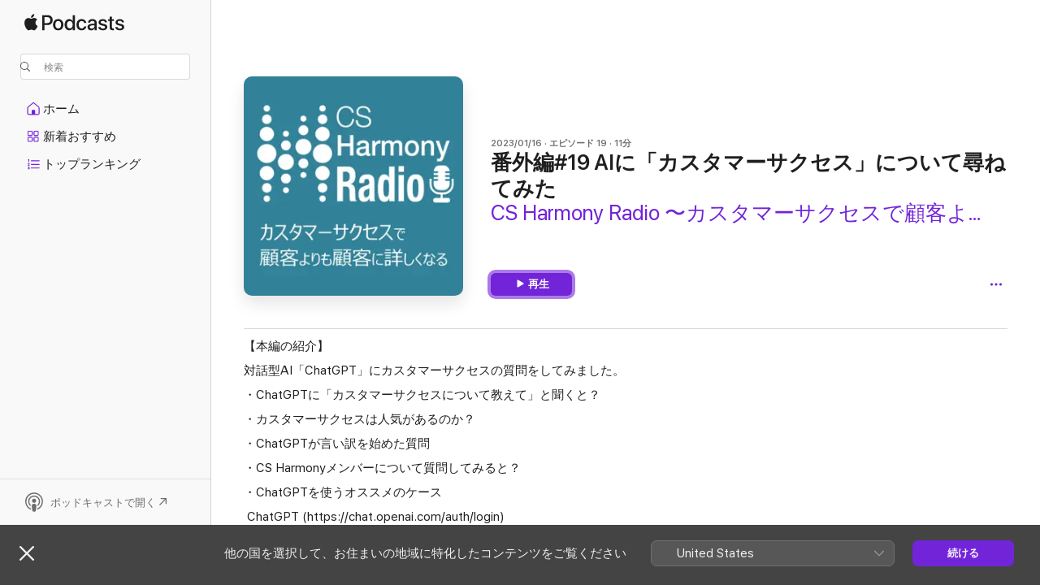

--- FILE ---
content_type: text/html
request_url: https://podcasts.apple.com/jp/podcast/%E7%95%AA%E5%A4%96%E7%B7%A8-19-ai%E3%81%AB-%E3%82%AB%E3%82%B9%E3%82%BF%E3%83%9E%E3%83%BC%E3%82%B5%E3%82%AF%E3%82%BB%E3%82%B9-%E3%81%AB%E3%81%A4%E3%81%84%E3%81%A6%E5%B0%8B%E3%81%AD%E3%81%A6%E3%81%BF%E3%81%9F/id1572219520?i=1000594536101
body_size: 14346
content:
<!DOCTYPE html>
<html dir="ltr" lang="ja">
    <head>
        <meta charset="utf-8" />
        <meta http-equiv="X-UA-Compatible" content="IE=edge" />
        <meta name="viewport" content="width=device-width,initial-scale=1" />
        <meta name="applicable-device" content="pc,mobile" />
        <meta name="referrer" content="strict-origin" />

        <link
            rel="apple-touch-icon"
            sizes="180x180"
            href="/assets/favicon/favicon-180.png"
        />
        <link
            rel="icon"
            type="image/png"
            sizes="32x32"
            href="/assets/favicon/favicon-32.png"
        />
        <link
            rel="icon"
            type="image/png"
            sizes="16x16"
            href="/assets/favicon/favicon-16.png"
        />
        <link
            rel="mask-icon"
            href="/assets/favicon/favicon.svg"
            color="#7e50df"
        />
        <link rel="manifest" href="/manifest.json" />

        <title>番外編#19 AIに「カスタマーサクセス」について尋ねてみた - CS Harmony Radio 〜カスタマーサクセスで顧客よりも顧客に詳しくなる - Apple Podcast</title><!-- HEAD_svelte-1frznod_START --><link rel="preconnect" href="//www.apple.com/wss/fonts" crossorigin="anonymous"><link rel="stylesheet" as="style" href="//www.apple.com/wss/fonts?families=SF+Pro,v4%7CSF+Pro+Icons,v1%7CSF+Pro+JP,v1&amp;display=swap" type="text/css" referrerpolicy="strict-origin-when-cross-origin"><!-- HEAD_svelte-1frznod_END --><!-- HEAD_svelte-eg3hvx_START -->    <meta name="description" content="【本編の紹介】

対話型AI「ChatGPT」にカスタマーサクセスの質問をしてみました。

・ChatGPTに「カスタマーサクセスについて教えて」と聞くと？

・カスタマーサクセスは人気があるのか？

・ChatGPTが言い訳を始めた質問

・CS Harmonyメンバーについて質問してみると？

・ChatGPTを使">  <link rel="canonical" href="https://podcasts.apple.com/jp/podcast/%E7%95%AA%E5%A4%96%E7%B7%A8-19-ai%E3%81%AB-%E3%82%AB%E3%82%B9%E3%82%BF%E3%83%9E%E3%83%BC%E3%82%B5%E3%82%AF%E3%82%BB%E3%82%B9-%E3%81%AB%E3%81%A4%E3%81%84%E3%81%A6%E5%B0%8B%E3%81%AD%E3%81%A6%E3%81%BF%E3%81%9F/id1572219520?i=1000594536101">   <link rel="alternate" type="application/json+oembed" href="https://podcasts.apple.com/api/oembed?url=https%3A%2F%2Fpodcasts.apple.com%2Fjp%2Fpodcast%2F%25E7%2595%25AA%25E5%25A4%2596%25E7%25B7%25A8-19-ai%25E3%2581%25AB-%25E3%2582%25AB%25E3%2582%25B9%25E3%2582%25BF%25E3%2583%259E%25E3%2583%25BC%25E3%2582%25B5%25E3%2582%25AF%25E3%2582%25BB%25E3%2582%25B9-%25E3%2581%25AB%25E3%2581%25A4%25E3%2581%2584%25E3%2581%25A6%25E5%25B0%258B%25E3%2581%25AD%25E3%2581%25A6%25E3%2581%25BF%25E3%2581%259F%2Fid1572219520%3Fi%3D1000594536101" title="番外編#19 AIに「カスタマーサクセス」について尋ねてみた - CS Harmony Radio 〜カスタマーサクセスで顧客よりも顧客に詳しくなる - Apple Podcast">  <meta name="al:ios:app_store_id" content="525463029"> <meta name="al:ios:app_name" content="Apple Podcast"> <meta name="apple:content_id" content="1000594536101"> <meta name="apple:title" content="番外編#19 AIに「カスタマーサクセス」について尋ねてみた"> <meta name="apple:description" content="【本編の紹介】

対話型AI「ChatGPT」にカスタマーサクセスの質問をしてみました。

・ChatGPTに「カスタマーサクセスについて教えて」と聞くと？

・カスタマーサクセスは人気があるのか？

・ChatGPTが言い訳を始めた質問

・CS Harmonyメンバーについて質問してみると？

・ChatGPTを使">   <meta property="og:title" content="番外編#19 AIに「カスタマーサクセス」について尋ねてみた"> <meta property="og:description" content="ポッドキャストのエピソード · CS Harmony Radio 〜カスタマーサクセスで顧客よりも顧客に詳しくなる · 2023/01/16 · 11分"> <meta property="og:site_name" content="Apple Podcast"> <meta property="og:url" content="https://podcasts.apple.com/jp/podcast/%E7%95%AA%E5%A4%96%E7%B7%A8-19-ai%E3%81%AB-%E3%82%AB%E3%82%B9%E3%82%BF%E3%83%9E%E3%83%BC%E3%82%B5%E3%82%AF%E3%82%BB%E3%82%B9-%E3%81%AB%E3%81%A4%E3%81%84%E3%81%A6%E5%B0%8B%E3%81%AD%E3%81%A6%E3%81%BF%E3%81%9F/id1572219520?i=1000594536101"> <meta property="og:image" content="https://is1-ssl.mzstatic.com/image/thumb/Podcasts123/v4/27/70/3d/27703d9a-ca9d-42cc-5124-e8c8b0792705/mza_16327241360993770403.jpg/1200x1200ECA.PESS01-60.jpg?imgShow=Podcasts115/v4/70/62/01/706201a4-6db7-b0ce-5125-701a10c53159/mza_15272373066848254675.jpg"> <meta property="og:image:secure_url" content="https://is1-ssl.mzstatic.com/image/thumb/Podcasts123/v4/27/70/3d/27703d9a-ca9d-42cc-5124-e8c8b0792705/mza_16327241360993770403.jpg/1200x1200ECA.PESS01-60.jpg?imgShow=Podcasts115/v4/70/62/01/706201a4-6db7-b0ce-5125-701a10c53159/mza_15272373066848254675.jpg"> <meta property="og:image:alt" content="番外編#19 AIに「カスタマーサクセス」について尋ねてみた"> <meta property="og:image:width" content="1200"> <meta property="og:image:height" content="1200"> <meta property="og:image:type" content="image/jpg"> <meta property="og:type" content="website"> <meta property="og:locale" content="ja">     <meta name="twitter:title" content="番外編#19 AIに「カスタマーサクセス」について尋ねてみた"> <meta name="twitter:description" content="ポッドキャストのエピソード · CS Harmony Radio 〜カスタマーサクセスで顧客よりも顧客に詳しくなる · 2023/01/16 · 11分"> <meta name="twitter:site" content="@ApplePodcasts"> <meta name="twitter:image" content="https://is1-ssl.mzstatic.com/image/thumb/Podcasts123/v4/27/70/3d/27703d9a-ca9d-42cc-5124-e8c8b0792705/mza_16327241360993770403.jpg/1200x1200ECA.PESS01-60.jpg?imgShow=Podcasts115/v4/70/62/01/706201a4-6db7-b0ce-5125-701a10c53159/mza_15272373066848254675.jpg"> <meta name="twitter:image:alt" content="番外編#19 AIに「カスタマーサクセス」について尋ねてみた"> <meta name="twitter:card" content="summary">      <!-- HTML_TAG_START -->
                <script id=schema:episode type="application/ld+json">
                    {"@context":"http://schema.org","@type":"PodcastEpisode","productionCompany":"HARMONY Consortium","datePublished":"2023-01-16","description":"【本編の紹介】\n\n対話型AI「ChatGPT」にカスタマーサクセスの質問をしてみました。\n\n・ChatGPTに「カスタマーサクセスについて教えて」と聞くと？\n\n・カスタマーサクセスは人気があるのか？\n\n・ChatGPTが言い訳を始めた質問\n\n・CS Harmonyメンバーについて質問してみると？\n\n・ChatGPTを使うオススメのケース\n\n\n\n ChatGPT (https://chat.openai.com/auth/login)\n\n\n\nChatGPTに質問した内容に関連する記事\n\n「カスタマーサクセスとコンサルティングの違いとは？」\n\nhttps://cs-harmony.com/podcast/cs_and_consulting/","duration":"PT11M23S","genre":["マネージメント"],"name":"番外編#19 AIに「カスタマーサクセス」について尋ねてみた","offers":[{"@type":"Offer","category":"free","price":0}],"potentialAction":{"@type":"ListenAction","expectsAcceptanceOf":{"@type":"Offer","category":"free"},"target":{"@type":"EntryPoint","actionPlatform":"https://podcasts.apple.com/jp/podcast/%E7%95%AA%E5%A4%96%E7%B7%A8-19-ai%E3%81%AB-%E3%82%AB%E3%82%B9%E3%82%BF%E3%83%9E%E3%83%BC%E3%82%B5%E3%82%AF%E3%82%BB%E3%82%B9-%E3%81%AB%E3%81%A4%E3%81%84%E3%81%A6%E5%B0%8B%E3%81%AD%E3%81%A6%E3%81%BF%E3%81%9F/id1572219520?i=1000594536101"}},"url":"https://podcasts.apple.com/jp/podcast/%E7%95%AA%E5%A4%96%E7%B7%A8-19-ai%E3%81%AB-%E3%82%AB%E3%82%B9%E3%82%BF%E3%83%9E%E3%83%BC%E3%82%B5%E3%82%AF%E3%82%BB%E3%82%B9-%E3%81%AB%E3%81%A4%E3%81%84%E3%81%A6%E5%B0%8B%E3%81%AD%E3%81%A6%E3%81%BF%E3%81%9F/id1572219520?i=1000594536101","episodeNumber":19,"partOfSeries":{"@type":"CreativeWorkSeries","name":"CS Harmony Radio 〜カスタマーサクセスで顧客よりも顧客に詳しくなる","url":"https://podcasts.apple.com/jp/podcast/cs-harmony-radio-%E3%82%AB%E3%82%B9%E3%82%BF%E3%83%9E%E3%83%BC%E3%82%B5%E3%82%AF%E3%82%BB%E3%82%B9%E3%81%A7%E9%A1%A7%E5%AE%A2%E3%82%88%E3%82%8A%E3%82%82%E9%A1%A7%E5%AE%A2%E3%81%AB%E8%A9%B3%E3%81%97%E3%81%8F%E3%81%AA%E3%82%8B/id1572219520","offers":[{"@type":"Offer","category":"free","price":0}]},"thumbnailUrl":"https://is1-ssl.mzstatic.com/image/thumb/Podcasts123/v4/27/70/3d/27703d9a-ca9d-42cc-5124-e8c8b0792705/mza_16327241360993770403.jpg/1200x1200bf.webp"}
                </script>
                <!-- HTML_TAG_END -->    <!-- HEAD_svelte-eg3hvx_END --><!-- HEAD_svelte-1p7jl_START --><!-- HEAD_svelte-1p7jl_END -->
      <script type="module" crossorigin src="/assets/index~6ee77bbec8.js"></script>
      <link rel="stylesheet" href="/assets/index~6c3ea543f1.css">
    </head>
    <body>
        <svg style="display: none" xmlns="http://www.w3.org/2000/svg">
            <symbol id="play-circle-fill" viewBox="0 0 60 60">
                <path
                    class="icon-circle-fill__circle"
                    fill="var(--iconCircleFillBG, transparent)"
                    d="M30 60c16.411 0 30-13.617 30-30C60 13.588 46.382 0 29.971 0 13.588 0 .001 13.588.001 30c0 16.383 13.617 30 30 30Z"
                />
                <path
                    fill="var(--iconFillArrow, var(--keyColor, black))"
                    d="M24.411 41.853c-1.41.853-3.028.177-3.028-1.294V19.47c0-1.44 1.735-2.058 3.028-1.294l17.265 10.235a1.89 1.89 0 0 1 0 3.265L24.411 41.853Z"
                />
            </symbol>
        </svg>
        <script defer src="/assets/focus-visible/focus-visible.min.js"></script>
        

        <script
            async
            src="/includes/js-cdn/musickit/v3/amp/musickit.js"
        ></script>
        <script
            type="module"
            async
            src="/includes/js-cdn/musickit/v3/components/musickit-components/musickit-components.esm.js"
        ></script>
        <script
            nomodule
            async
            src="/includes/js-cdn/musickit/v3/components/musickit-components/musickit-components.js"
        ></script>
        <div id="body-container">
              <div class="app-container svelte-ybg737" data-testid="app-container"> <div class="header svelte-1jb51s" data-testid="header"><nav data-testid="navigation" class="navigation svelte-13li0vp"><div class="navigation__header svelte-13li0vp"><div data-testid="logo" class="logo svelte-1gk6pig"> <a aria-label="Apple Podcast" role="img" href="https://podcasts.apple.com/jp/new" class="svelte-1gk6pig"><svg height="12" viewBox="0 0 67 12" width="67" class="podcasts-logo" aria-hidden="true"><path d="M45.646 3.547c1.748 0 2.903.96 2.903 2.409v5.048h-1.44V9.793h-.036c-.424.819-1.35 1.337-2.31 1.337-1.435 0-2.437-.896-2.437-2.22 0-1.288.982-2.065 2.722-2.17l2.005-.112v-.56c0-.82-.536-1.282-1.448-1.282-.836 0-1.42.4-1.539 1.037H42.66c.042-1.33 1.274-2.276 2.986-2.276zm-22.971 0c2.123 0 3.474 1.456 3.474 3.774 0 2.325-1.344 3.774-3.474 3.774s-3.474-1.45-3.474-3.774c0-2.318 1.358-3.774 3.474-3.774zm15.689 0c1.88 0 3.05 1.19 3.174 2.626h-1.434c-.132-.778-.737-1.359-1.726-1.359-1.156 0-1.922.974-1.922 2.507 0 1.568.773 2.514 1.936 2.514.933 0 1.545-.47 1.712-1.324h1.448c-.167 1.548-1.399 2.584-3.174 2.584-2.089 0-3.453-1.435-3.453-3.774 0-2.29 1.364-3.774 3.439-3.774zm14.263.007c1.622 0 2.785.903 2.82 2.206h-1.414c-.062-.652-.612-1.05-1.448-1.05-.814 0-1.357.377-1.357.952 0 .44.362.735 1.12.924l1.233.287c1.476.357 2.033.903 2.033 1.981 0 1.33-1.254 2.241-3.043 2.241-1.726 0-2.889-.89-3-2.234h1.49c.104.708.668 1.086 1.58 1.086.898 0 1.462-.371 1.462-.96 0-.455-.279-.7-1.044-.896L51.75 7.77c-1.323-.322-1.991-1.001-1.991-2.024 0-1.302 1.163-2.191 2.868-2.191zm11.396 0c1.622 0 2.784.903 2.82 2.206h-1.414c-.063-.652-.613-1.05-1.448-1.05-.815 0-1.358.377-1.358.952 0 .44.362.735 1.121.924l1.232.287C66.452 7.23 67 7.776 67 8.854c0 1.33-1.244 2.241-3.033 2.241-1.726 0-2.889-.89-3-2.234h1.49c.104.708.668 1.086 1.58 1.086.898 0 1.461-.371 1.461-.96 0-.455-.278-.7-1.044-.896l-1.308-.322c-1.323-.322-1.992-1.001-1.992-2.024 0-1.302 1.163-2.191 2.869-2.191zM6.368 2.776l.221.001c.348.028 1.352.135 1.994 1.091-.053.04-1.19.7-1.177 2.088.013 1.656 1.445 2.209 1.458 2.222-.013.041-.227.782-.749 1.55-.455.673-.924 1.333-1.673 1.346-.723.014-.964-.43-1.793-.43-.83 0-1.098.417-1.78.444-.723.027-1.272-.715-1.727-1.388C.205 8.34-.504 5.862.46 4.191c.468-.835 1.325-1.36 2.248-1.373.71-.013 1.365.471 1.793.471.429 0 1.191-.565 2.088-.512zM33.884.9v10.104h-1.462V9.751h-.028c-.432.84-1.267 1.33-2.332 1.33-1.83 0-3.077-1.484-3.077-3.76s1.246-3.76 3.063-3.76c1.051 0 1.88.49 2.297 1.302h.028V.9zm24.849.995v1.743h1.392v1.197h-1.392v4.061c0 .63.279.925.891.925.153 0 .397-.021.494-.035v1.19c-.167.042-.5.07-.835.07-1.483 0-2.06-.56-2.06-1.989V4.835h-1.066V3.638h1.065V1.895zM15.665.9c1.949 0 3.306 1.352 3.306 3.32 0 1.974-1.385 3.332-3.355 3.332h-2.158v3.452h-1.56V.9zm31.388 6.778-1.803.112c-.898.056-1.406.448-1.406 1.078 0 .645.529 1.065 1.336 1.065 1.051 0 1.873-.729 1.873-1.688zM22.675 4.793c-1.218 0-1.942.946-1.942 2.528 0 1.596.724 2.528 1.942 2.528s1.942-.932 1.942-2.528c0-1.59-.724-2.528-1.942-2.528zm7.784.056c-1.17 0-1.935.974-1.935 2.472 0 1.512.765 2.479 1.935 2.479 1.155 0 1.928-.98 1.928-2.479 0-1.484-.773-2.472-1.928-2.472zM15.254 2.224h-1.796v4.012h1.789c1.357 0 2.13-.735 2.13-2.01 0-1.274-.773-2.002-2.123-2.002zM6.596.13c.067.649-.188 1.283-.563 1.756-.39.46-1.007.824-1.624.77-.08-.621.228-1.283.577-1.688.389-.473 1.06-.81 1.61-.838z"></path></svg></a> </div> <div class="search-input-wrapper svelte-1gxcl7k" data-testid="search-input"><div data-testid="amp-search-input" aria-controls="search-suggestions" aria-expanded="false" aria-haspopup="listbox" aria-owns="search-suggestions" class="search-input-container svelte-rg26q6" tabindex="-1" role=""><div class="flex-container svelte-rg26q6"><form id="search-input-form" class="svelte-rg26q6"><svg height="16" width="16" viewBox="0 0 16 16" class="search-svg" aria-hidden="true"><path d="M11.87 10.835c.018.015.035.03.051.047l3.864 3.863a.735.735 0 1 1-1.04 1.04l-3.863-3.864a.744.744 0 0 1-.047-.051 6.667 6.667 0 1 1 1.035-1.035zM6.667 12a5.333 5.333 0 1 0 0-10.667 5.333 5.333 0 0 0 0 10.667z"></path></svg> <input value="" aria-autocomplete="list" aria-multiline="false" aria-controls="search-suggestions" aria-label="Search" placeholder="検索" spellcheck="false" autocomplete="off" autocorrect="off" autocapitalize="off" type="text" inputmode="search" class="search-input__text-field svelte-rg26q6" data-testid="search-input__text-field"></form> </div> <div data-testid="search-scope-bar"></div>   </div> </div></div> <div data-testid="navigation-content" class="navigation__content svelte-13li0vp" id="navigation" aria-hidden="false"><div class="navigation__scrollable-container svelte-13li0vp"><div data-testid="navigation-items-primary" class="navigation-items navigation-items--primary svelte-ng61m8"> <ul class="navigation-items__list svelte-ng61m8">  <li class="navigation-item navigation-item__home svelte-1a5yt87" aria-selected="false" data-testid="navigation-item"> <a href="https://podcasts.apple.com/jp/home" class="navigation-item__link svelte-1a5yt87" role="button" data-testid="home" aria-pressed="false"><div class="navigation-item__content svelte-zhx7t9"> <span class="navigation-item__icon svelte-zhx7t9"> <svg xmlns="http://www.w3.org/2000/svg" width="24" height="24" viewBox="0 0 24 24" aria-hidden="true"><path d="M6.392 19.41H17.84c1.172 0 1.831-.674 1.831-1.787v-6.731c0-.689-.205-1.18-.732-1.612l-5.794-4.863c-.322-.271-.651-.403-1.025-.403-.374 0-.703.132-1.025.403L5.3 9.28c-.527.432-.732.923-.732 1.612v6.73c0 1.114.659 1.788 1.823 1.788Zm0-1.106c-.402 0-.717-.293-.717-.681v-6.731c0-.352.088-.564.337-.77l5.793-4.855c.11-.088.227-.147.315-.147s.205.059.315.147l5.793 4.856c.242.205.337.417.337.769v6.73c0 .389-.315.682-.725.682h-3.596v-4.431c0-.337-.22-.557-.557-.557H10.56c-.337 0-.564.22-.564.557v4.43H6.392Z"></path></svg> </span> <span class="navigation-item__label svelte-zhx7t9"> ホーム </span> </div></a>  </li>  <li class="navigation-item navigation-item__new svelte-1a5yt87" aria-selected="false" data-testid="navigation-item"> <a href="https://podcasts.apple.com/jp/new" class="navigation-item__link svelte-1a5yt87" role="button" data-testid="new" aria-pressed="false"><div class="navigation-item__content svelte-zhx7t9"> <span class="navigation-item__icon svelte-zhx7t9"> <svg xmlns="http://www.w3.org/2000/svg" width="24" height="24" viewBox="0 0 24 24" aria-hidden="true"><path d="M9.739 11.138c.93 0 1.399-.47 1.399-1.436V6.428c0-.967-.47-1.428-1.4-1.428h-3.34C5.469 5 5 5.461 5 6.428v3.274c0 .967.469 1.436 1.399 1.436h3.34Zm7.346 0c.93 0 1.399-.47 1.399-1.436V6.428c0-.967-.469-1.428-1.399-1.428h-3.333c-.937 0-1.406.461-1.406 1.428v3.274c0 .967.469 1.436 1.406 1.436h3.333Zm-7.368-1.033H6.414c-.257 0-.381-.132-.381-.403V6.428c0-.263.124-.395.38-.395h3.304c.256 0 .388.132.388.395v3.274c0 .271-.132.403-.388.403Zm7.353 0h-3.303c-.264 0-.388-.132-.388-.403V6.428c0-.263.124-.395.388-.395h3.303c.257 0 .381.132.381.395v3.274c0 .271-.124.403-.38.403Zm-7.33 8.379c.93 0 1.399-.462 1.399-1.428v-3.282c0-.96-.47-1.428-1.4-1.428h-3.34c-.93 0-1.398.469-1.398 1.428v3.282c0 .966.469 1.428 1.399 1.428h3.34Zm7.346 0c.93 0 1.399-.462 1.399-1.428v-3.282c0-.96-.469-1.428-1.399-1.428h-3.333c-.937 0-1.406.469-1.406 1.428v3.282c0 .966.469 1.428 1.406 1.428h3.333ZM9.717 17.45H6.414c-.257 0-.381-.132-.381-.395v-3.274c0-.271.124-.403.38-.403h3.304c.256 0 .388.132.388.403v3.274c0 .263-.132.395-.388.395Zm7.353 0h-3.303c-.264 0-.388-.132-.388-.395v-3.274c0-.271.124-.403.388-.403h3.303c.257 0 .381.132.381.403v3.274c0 .263-.124.395-.38.395Z"></path></svg> </span> <span class="navigation-item__label svelte-zhx7t9"> 新着おすすめ </span> </div></a>  </li>  <li class="navigation-item navigation-item__charts svelte-1a5yt87" aria-selected="false" data-testid="navigation-item"> <a href="https://podcasts.apple.com/jp/charts" class="navigation-item__link svelte-1a5yt87" role="button" data-testid="charts" aria-pressed="false"><div class="navigation-item__content svelte-zhx7t9"> <span class="navigation-item__icon svelte-zhx7t9"> <svg xmlns="http://www.w3.org/2000/svg" width="24" height="24" viewBox="0 0 24 24" aria-hidden="true"><path d="M6.597 9.362c.278 0 .476-.161.476-.49V6.504c0-.307-.22-.505-.542-.505-.257 0-.418.088-.6.212l-.52.36c-.147.102-.228.197-.228.35 0 .191.147.323.315.323.095 0 .14-.015.264-.102l.337-.227h.014V8.87c0 .33.19.49.484.49Zm12.568-.886c.33 0 .593-.257.593-.586a.586.586 0 0 0-.593-.594h-9.66a.586.586 0 0 0-.594.594c0 .33.264.586.593.586h9.661ZM7.3 13.778c.198 0 .351-.139.351-.344 0-.22-.146-.359-.351-.359H6.252v-.022l.601-.483c.498-.41.696-.645.696-1.077 0-.586-.49-.981-1.282-.981-.703 0-1.208.366-1.208.835 0 .234.153.359.402.359.169 0 .279-.052.381-.22.103-.176.235-.271.44-.271.212 0 .366.139.366.344 0 .176-.088.33-.469.63l-.96.791a.493.493 0 0 0-.204.41c0 .227.16.388.402.388H7.3Zm11.865-.871a.59.59 0 1 0 0-1.18h-9.66a.59.59 0 1 0 0 1.18h9.66ZM6.282 18.34c.871 0 1.384-.388 1.384-1.003 0-.403-.278-.681-.784-.725v-.022c.367-.066.66-.315.66-.74 0-.557-.542-.864-1.268-.864-.57 0-1.193.27-1.193.754 0 .205.146.352.373.352.161 0 .234-.066.337-.176.168-.183.3-.242.483-.242.227 0 .396.11.396.33 0 .205-.176.308-.476.308h-.08c-.206 0-.338.102-.338.314 0 .198.125.315.337.315h.095c.33 0 .506.11.506.337 0 .198-.183.345-.432.345-.257 0-.44-.147-.579-.286-.088-.08-.161-.14-.3-.14-.235 0-.403.14-.403.367 0 .505.688.776 1.282.776Zm12.883-1.01c.33 0 .593-.257.593-.586a.586.586 0 0 0-.593-.594h-9.66a.586.586 0 0 0-.594.594c0 .33.264.586.593.586h9.661Z"></path></svg> </span> <span class="navigation-item__label svelte-zhx7t9"> トップランキング </span> </div></a>  </li>  <li class="navigation-item navigation-item__search svelte-1a5yt87" aria-selected="false" data-testid="navigation-item"> <a href="https://podcasts.apple.com/jp/search" class="navigation-item__link svelte-1a5yt87" role="button" data-testid="search" aria-pressed="false"><div class="navigation-item__content svelte-zhx7t9"> <span class="navigation-item__icon svelte-zhx7t9"> <svg height="24" viewBox="0 0 24 24" width="24" aria-hidden="true"><path d="M17.979 18.553c.476 0 .813-.366.813-.835a.807.807 0 0 0-.235-.586l-3.45-3.457a5.61 5.61 0 0 0 1.158-3.413c0-3.098-2.535-5.633-5.633-5.633C7.542 4.63 5 7.156 5 10.262c0 3.098 2.534 5.632 5.632 5.632a5.614 5.614 0 0 0 3.274-1.055l3.472 3.472a.835.835 0 0 0 .6.242zm-7.347-3.875c-2.417 0-4.416-2-4.416-4.416 0-2.417 2-4.417 4.416-4.417 2.417 0 4.417 2 4.417 4.417s-2 4.416-4.417 4.416z" fill-opacity=".95"></path></svg> </span> <span class="navigation-item__label svelte-zhx7t9"> 検索 </span> </div></a>  </li></ul> </div>   </div> <div class="navigation__native-cta"><div slot="native-cta"></div></div></div> </nav> </div>  <div id="scrollable-page" class="scrollable-page svelte-ofwq8g" data-testid="main-section" aria-hidden="false"> <div class="player-bar svelte-dsbdte" data-testid="player-bar" aria-label="メディアコントロール" aria-hidden="false">   </div> <main data-testid="main" class="svelte-n0itnb"><div class="content-container svelte-n0itnb" data-testid="content-container">    <div class="page-container svelte-1vsyrnf">    <div class="section section--episodeHeaderRegular svelte-1cj8vg9 without-bottom-spacing" data-testid="section-container" aria-label="おすすめ" aria-hidden="false"> <div class="shelf-content" data-testid="shelf-content"> <div class="container-detail-header svelte-1uuona0 container-detail-header--no-description" data-testid="container-detail-header"><div slot="artwork" data-testid="artwork" class="svelte-16t2ez2  uses-episode-size"><div data-testid="artwork-component" class="artwork-component artwork-component--aspect-ratio artwork-component--orientation-square svelte-uduhys container-style   artwork-component--fullwidth    artwork-component--has-borders" style="
            --artwork-bg-color: #318199;
            --aspect-ratio: 1;
            --placeholder-bg-color: #318199;
       ">   <picture class="svelte-uduhys"><source sizes=" (max-width:999px) 270px,(min-width:1000px) and (max-width:1319px) 300px,(min-width:1320px) and (max-width:1679px) 300px,300px" srcset="https://is1-ssl.mzstatic.com/image/thumb/Podcasts123/v4/27/70/3d/27703d9a-ca9d-42cc-5124-e8c8b0792705/mza_16327241360993770403.jpg/270x270bb.webp 270w,https://is1-ssl.mzstatic.com/image/thumb/Podcasts123/v4/27/70/3d/27703d9a-ca9d-42cc-5124-e8c8b0792705/mza_16327241360993770403.jpg/300x300bb.webp 300w,https://is1-ssl.mzstatic.com/image/thumb/Podcasts123/v4/27/70/3d/27703d9a-ca9d-42cc-5124-e8c8b0792705/mza_16327241360993770403.jpg/540x540bb.webp 540w,https://is1-ssl.mzstatic.com/image/thumb/Podcasts123/v4/27/70/3d/27703d9a-ca9d-42cc-5124-e8c8b0792705/mza_16327241360993770403.jpg/600x600bb.webp 600w" type="image/webp"> <source sizes=" (max-width:999px) 270px,(min-width:1000px) and (max-width:1319px) 300px,(min-width:1320px) and (max-width:1679px) 300px,300px" srcset="https://is1-ssl.mzstatic.com/image/thumb/Podcasts123/v4/27/70/3d/27703d9a-ca9d-42cc-5124-e8c8b0792705/mza_16327241360993770403.jpg/270x270bb-60.jpg 270w,https://is1-ssl.mzstatic.com/image/thumb/Podcasts123/v4/27/70/3d/27703d9a-ca9d-42cc-5124-e8c8b0792705/mza_16327241360993770403.jpg/300x300bb-60.jpg 300w,https://is1-ssl.mzstatic.com/image/thumb/Podcasts123/v4/27/70/3d/27703d9a-ca9d-42cc-5124-e8c8b0792705/mza_16327241360993770403.jpg/540x540bb-60.jpg 540w,https://is1-ssl.mzstatic.com/image/thumb/Podcasts123/v4/27/70/3d/27703d9a-ca9d-42cc-5124-e8c8b0792705/mza_16327241360993770403.jpg/600x600bb-60.jpg 600w" type="image/jpeg"> <img alt="CS Harmony Radio 〜カスタマーサクセスで顧客よりも顧客に詳しくなる" class="artwork-component__contents artwork-component__image svelte-uduhys" src="/assets/artwork/1x1.gif" decoding="async" width="300" height="300" fetchpriority="auto" style="opacity: 1;"></picture> </div> <div class="progress-bar svelte-16t2ez2"></div></div> <div class="headings svelte-1uuona0"><div class="headings__metadata-top svelte-1uuona0"><ul class="metadata svelte-16t2ez2"><li class="svelte-16t2ez2">2023/01/16</li><li class="svelte-16t2ez2">エピソード 19</li><li class="svelte-16t2ez2">11分</li> </ul> </div> <h1 class="headings__title svelte-1uuona0" data-testid="non-editable-product-title"><span dir="auto">番外編#19 AIに「カスタマーサクセス」について尋ねてみた</span></h1> <div class="headings__subtitles svelte-1uuona0" data-testid="product-subtitles"><div class="subtitle-action svelte-16t2ez2"> <a data-testid="click-action" href="https://podcasts.apple.com/jp/podcast/cs-harmony-radio-%E3%82%AB%E3%82%B9%E3%82%BF%E3%83%9E%E3%83%BC%E3%82%B5%E3%82%AF%E3%82%BB%E3%82%B9%E3%81%A7%E9%A1%A7%E5%AE%A2%E3%82%88%E3%82%8A%E3%82%82%E9%A1%A7%E5%AE%A2%E3%81%AB%E8%A9%B3%E3%81%97%E3%81%8F%E3%81%AA%E3%82%8B/id1572219520" class="link-action svelte-1c9ml6j" dir="auto">CS Harmony Radio 〜カスタマーサクセスで顧客よりも顧客に詳しくなる</a></div></div>  </div>  <div class="primary-actions svelte-1uuona0"><div class="primary-actions__button primary-actions__button--play svelte-1uuona0"> <div class="play-button-container svelte-16t2ez2" data-should-focus> <div class="button-action svelte-1dchn99 primary" data-testid="button-action"> <div class="button svelte-yk984v primary" data-testid="button-base-wrapper"><button data-testid="button-base" type="button"  class="svelte-yk984v"> <span data-testid="button-icon-play" class="icon svelte-1dchn99"><svg height="16" viewBox="0 0 16 16" width="16"><path d="m4.4 15.14 10.386-6.096c.842-.459.794-1.64 0-2.097L4.401.85c-.87-.53-2-.12-2 .82v12.625c0 .966 1.06 1.4 2 .844z"></path></svg></span>  再生  </button> </div> </div> </div> </div> </div> <div class="secondary-actions svelte-1uuona0"><div slot="secondary-actions"><div class="cloud-buttons svelte-1vilthy" data-testid="cloud-buttons"><div class="cloud-buttons__save svelte-1vilthy"></div> <amp-contextual-menu-button config="[object Object]" class="svelte-1sn4kz"> <span aria-label="さらに見る" class="more-button svelte-1sn4kz  more-button--non-platter" data-testid="more-button" slot="trigger-content"><svg width="28" height="28" viewBox="0 0 28 28" class="glyph" xmlns="http://www.w3.org/2000/svg"><circle fill="var(--iconCircleFill, transparent)" cx="14" cy="14" r="14"></circle><path fill="var(--iconEllipsisFill, white)" d="M10.105 14c0-.87-.687-1.55-1.564-1.55-.862 0-1.557.695-1.557 1.55 0 .848.695 1.55 1.557 1.55.855 0 1.564-.702 1.564-1.55zm5.437 0c0-.87-.68-1.55-1.542-1.55A1.55 1.55 0 0012.45 14c0 .848.695 1.55 1.55 1.55.848 0 1.542-.702 1.542-1.55zm5.474 0c0-.87-.687-1.55-1.557-1.55-.87 0-1.564.695-1.564 1.55 0 .848.694 1.55 1.564 1.55.848 0 1.557-.702 1.557-1.55z"></path></svg></span> </amp-contextual-menu-button> </div></div></div></div> </div></div> <div class="section section--paragraph svelte-1cj8vg9     section--display-separator" data-testid="section-container" aria-hidden="false"> <div class="shelf-content" data-testid="shelf-content">  <div data-testid="paragraphs" class="paragraph-wrapper svelte-l0g9pr" dir="auto"><!-- HTML_TAG_START --><p>【本編の紹介】</p><p>対話型AI「ChatGPT」にカスタマーサクセスの質問をしてみました。</p><p>・ChatGPTに「カスタマーサクセスについて教えて」と聞くと？</p><p>・カスタマーサクセスは人気があるのか？</p><p>・ChatGPTが言い訳を始めた質問</p><p>・CS Harmonyメンバーについて質問してみると？</p><p>・ChatGPTを使うオススメのケース</p><p>&nbsp;ChatGPT (https://chat.openai.com/auth/login)</p><p>ChatGPTに質問した内容に関連する記事</p><p>「カスタマーサクセスとコンサルティングの違いとは？」</p><p>https://cs-harmony.com/podcast/cs_and_consulting/</p><!-- HTML_TAG_END --> </div></div></div> <div class="section section--externalLinkListInline svelte-1cj8vg9     section--display-separator" data-testid="section-container" aria-hidden="false"> <div class="shelf-content" data-testid="shelf-content"><div class="link-list svelte-knsjsh" data-testid="link-list">   <a data-testid="click-action" href="https://podcasters.spotify.com/pod/show/cs-harmony-radio/episodes/19-AI-e1tge64" class="link-action link-action--external svelte-1c9ml6j" target="_blank" rel="noopener noreferrer" dir="auto"><span class="link-action__text svelte-1c9ml6j">エピソードの Web ページ  </span><svg xmlns="http://www.w3.org/2000/svg" viewBox="11.914 4.592 12 12" width="12" height="12" style="fill: currentColor;" class="external-link-icon"><path d="M23.207 5.363c-.673-.664-1.613-.771-2.724-.771h-5.096c-1.095 0-2.038.109-2.708.773-.664.67-.765 1.596-.765 2.693v5.047c0 1.12.099 2.054.763 2.715.671.671 1.605.771 2.723.771h5.082c1.11 0 2.052-.1 2.724-.771.663-.67.763-1.595.763-2.715V8.079c0-1.12-.1-2.047-.763-2.715Zm-.289 2.534v5.388c0 .671-.087 1.371-.482 1.766-.395.396-1.103.489-1.773.489H15.22c-.67 0-1.379-.093-1.774-.489-.395-.395-.48-1.094-.48-1.766V7.918c0-.69.085-1.393.479-1.788.395-.396 1.108-.487 1.797-.487h5.422c.67 0 1.378.093 1.773.488.396.395.482 1.094.482 1.766Zm-2.928 4.304c.286 0 .476-.219.476-.52v-3.08c0-.39-.211-.54-.544-.54h-3.103c-.301 0-.5.19-.5.475 0 .287.205.477.513.477h1.19l.969-.103-1.018.953-2.41 2.403a.504.504 0 0 0-.155.355c0 .293.192.484.477.484.157 0 .282-.06.369-.148l2.409-2.409.939-1.006-.097 1.021v1.131c0 .308.192.507.484.507Z"></path></svg></a>   </div></div></div> <div class="section section--information svelte-1cj8vg9" data-testid="section-container" aria-label="情報" aria-hidden="false"><div class="header svelte-rnrb59">  <div class="header-title-wrapper svelte-rnrb59">   <h2 class="title svelte-rnrb59" data-testid="header-title"><span class="dir-wrapper" dir="auto">情報</span></h2> </div> <div slot="buttons" class="section-header-buttons svelte-1cj8vg9"></div> </div> <div class="shelf-content" data-testid="shelf-content"><ul class="information svelte-sy8mrl" data-testid="information"> <li><div class="title svelte-sy8mrl">番組</div>   <div class="content svelte-sy8mrl" style="--linkColor: var(--keyColor)" data-testid="information-content-with-action"> <a data-testid="click-action" href="https://podcasts.apple.com/jp/podcast/cs-harmony-radio-%E3%82%AB%E3%82%B9%E3%82%BF%E3%83%9E%E3%83%BC%E3%82%B5%E3%82%AF%E3%82%BB%E3%82%B9%E3%81%A7%E9%A1%A7%E5%AE%A2%E3%82%88%E3%82%8A%E3%82%82%E9%A1%A7%E5%AE%A2%E3%81%AB%E8%A9%B3%E3%81%97%E3%81%8F%E3%81%AA%E3%82%8B/id1572219520" class="link-action svelte-1c9ml6j" dir="auto">CS Harmony Radio 〜カスタマーサクセスで顧客よりも顧客に詳しくなる</a> </div> </li> <li><div class="title svelte-sy8mrl">頻度</div>   <div class="content svelte-sy8mrl" dir="auto">アップデート：毎週 </div> </li> <li><div class="title svelte-sy8mrl">配信日</div>   <div class="content svelte-sy8mrl" dir="auto">2023年1月16日 1:00 UTC </div> </li> <li><div class="title svelte-sy8mrl">長さ</div>   <div class="content svelte-sy8mrl" dir="auto">11分 </div> </li> <li><div class="title svelte-sy8mrl">エピソード</div>   <div class="content svelte-sy8mrl" dir="auto">19 </div> </li> <li><div class="title svelte-sy8mrl">制限指定</div>   <div class="content svelte-sy8mrl" dir="auto">不適切な内容を含まない </div> </li> </ul></div></div>    </div>    </div> </main> <footer data-testid="footer" class="svelte-wtmfoi"><div class="footer-secondary-slot svelte-wtmfoi"><div class="button-container svelte-14qifue"><button class="link svelte-14qifue" data-testid="locale-switcher-button">日本</button> <ul class="svelte-n776hm"><li class="svelte-n776hm"><a href="?l=en-US" aria-label="このページはEnglish (US)で表示できます" data-testid="other-language-en-US" class="svelte-n776hm">English (US)</a> </li></ul></div>  <dialog data-testid="dialog" class="svelte-1a4zf5b" id="" aria-hidden="true"><div data-testid="locale-switcher-modal-container" class="locale-switcher-modal-container svelte-1jierl0"><button data-testid="locale-switcher-modal-close-button" class="close-button svelte-1jierl0" type="button" aria-label="閉じる"><svg width="18" height="18" viewBox="0 0 18 18" aria-hidden="true" data-testid="locale-switcher-modal-close-button-svg"><path d="M1.2 18C.6 18 0 17.5 0 16.8c0-.4.1-.6.4-.8l7-7-7-7c-.3-.2-.4-.5-.4-.8C0 .5.6 0 1.2 0c.3 0 .6.1.8.3l7 7 7-7c.2-.2.5-.3.8-.3.6 0 1.2.5 1.2 1.2 0 .3-.1.6-.4.8l-7 7 7 7c.2.2.4.5.4.8 0 .7-.6 1.2-1.2 1.2-.3 0-.6-.1-.8-.3l-7-7-7 7c-.2.1-.5.3-.8.3z"></path></svg></button> <div class="header-container svelte-1jierl0"><span data-testid="locale-switcher-modal-title" class="title svelte-1jierl0">国または地域を選択</span></div> <div class="region-container svelte-1jierl0"><div class="region-header svelte-vqg5px"><h2 class="svelte-vqg5px">アフリカ、中東、インド</h2> <button slot="button" class="see-all-button svelte-1jierl0">すべて表示 </button></div> <ul class="svelte-a89zv9"><li class="svelte-a89zv9"><a href="/dz/new" data-testid="region-list-link" class="svelte-a89zv9"><span>Algeria</span></a> </li><li class="svelte-a89zv9"><a href="/ao/new" data-testid="region-list-link" class="svelte-a89zv9"><span>Angola</span></a> </li><li class="svelte-a89zv9"><a href="/am/new" data-testid="region-list-link" class="svelte-a89zv9"><span>Armenia</span></a> </li><li class="svelte-a89zv9"><a href="/az/new" data-testid="region-list-link" class="svelte-a89zv9"><span>Azerbaijan</span></a> </li><li class="svelte-a89zv9"><a href="/bh/new" data-testid="region-list-link" class="svelte-a89zv9"><span>Bahrain</span></a> </li><li class="svelte-a89zv9"><a href="/bj/new" data-testid="region-list-link" class="svelte-a89zv9"><span>Benin</span></a> </li><li class="svelte-a89zv9"><a href="/bw/new" data-testid="region-list-link" class="svelte-a89zv9"><span>Botswana</span></a> </li><li class="svelte-a89zv9"><a href="/bn/new" data-testid="region-list-link" class="svelte-a89zv9"><span>Brunei Darussalam</span></a> </li><li class="svelte-a89zv9"><a href="/bf/new" data-testid="region-list-link" class="svelte-a89zv9"><span>Burkina Faso</span></a> </li><li class="svelte-a89zv9"><a href="/cm/new" data-testid="region-list-link" class="svelte-a89zv9"><span>Cameroun</span></a> </li><li class="svelte-a89zv9"><a href="/cv/new" data-testid="region-list-link" class="svelte-a89zv9"><span>Cape Verde</span></a> </li><li class="svelte-a89zv9"><a href="/td/new" data-testid="region-list-link" class="svelte-a89zv9"><span>Chad</span></a> </li><li class="svelte-a89zv9"><a href="/ci/new" data-testid="region-list-link" class="svelte-a89zv9"><span>Côte d’Ivoire</span></a> </li><li class="svelte-a89zv9"><a href="/cd/new" data-testid="region-list-link" class="svelte-a89zv9"><span>Congo, The Democratic Republic Of The</span></a> </li><li class="svelte-a89zv9"><a href="/eg/new" data-testid="region-list-link" class="svelte-a89zv9"><span>Egypt</span></a> </li><li class="svelte-a89zv9"><a href="/sz/new" data-testid="region-list-link" class="svelte-a89zv9"><span>Eswatini</span></a> </li><li class="svelte-a89zv9"><a href="/ga/new" data-testid="region-list-link" class="svelte-a89zv9"><span>Gabon</span></a> </li><li class="svelte-a89zv9"><a href="/gm/new" data-testid="region-list-link" class="svelte-a89zv9"><span>Gambia</span></a> </li><li class="svelte-a89zv9"><a href="/gh/new" data-testid="region-list-link" class="svelte-a89zv9"><span>Ghana</span></a> </li><li class="svelte-a89zv9"><a href="/gw/new" data-testid="region-list-link" class="svelte-a89zv9"><span>Guinea-Bissau</span></a> </li><li class="svelte-a89zv9"><a href="/in/new" data-testid="region-list-link" class="svelte-a89zv9"><span>India</span></a> </li><li class="svelte-a89zv9"><a href="/iq/new" data-testid="region-list-link" class="svelte-a89zv9"><span>Iraq</span></a> </li><li class="svelte-a89zv9"><a href="/il/new" data-testid="region-list-link" class="svelte-a89zv9"><span>Israel</span></a> </li><li class="svelte-a89zv9"><a href="/jo/new" data-testid="region-list-link" class="svelte-a89zv9"><span>Jordan</span></a> </li><li class="svelte-a89zv9"><a href="/ke/new" data-testid="region-list-link" class="svelte-a89zv9"><span>Kenya</span></a> </li><li class="svelte-a89zv9"><a href="/kw/new" data-testid="region-list-link" class="svelte-a89zv9"><span>Kuwait</span></a> </li><li class="svelte-a89zv9"><a href="/lb/new" data-testid="region-list-link" class="svelte-a89zv9"><span>Lebanon</span></a> </li><li class="svelte-a89zv9"><a href="/lr/new" data-testid="region-list-link" class="svelte-a89zv9"><span>Liberia</span></a> </li><li class="svelte-a89zv9"><a href="/ly/new" data-testid="region-list-link" class="svelte-a89zv9"><span>Libya</span></a> </li><li class="svelte-a89zv9"><a href="/mg/new" data-testid="region-list-link" class="svelte-a89zv9"><span>Madagascar</span></a> </li><li class="svelte-a89zv9"><a href="/mw/new" data-testid="region-list-link" class="svelte-a89zv9"><span>Malawi</span></a> </li><li class="svelte-a89zv9"><a href="/ml/new" data-testid="region-list-link" class="svelte-a89zv9"><span>Mali</span></a> </li><li class="svelte-a89zv9"><a href="/mr/new" data-testid="region-list-link" class="svelte-a89zv9"><span>Mauritania</span></a> </li><li class="svelte-a89zv9"><a href="/mu/new" data-testid="region-list-link" class="svelte-a89zv9"><span>Mauritius</span></a> </li><li class="svelte-a89zv9"><a href="/ma/new" data-testid="region-list-link" class="svelte-a89zv9"><span>Morocco</span></a> </li><li class="svelte-a89zv9"><a href="/mz/new" data-testid="region-list-link" class="svelte-a89zv9"><span>Mozambique</span></a> </li><li class="svelte-a89zv9"><a href="/na/new" data-testid="region-list-link" class="svelte-a89zv9"><span>Namibia</span></a> </li><li class="svelte-a89zv9"><a href="/ne/new" data-testid="region-list-link" class="svelte-a89zv9"><span>Niger (English)</span></a> </li><li class="svelte-a89zv9"><a href="/ng/new" data-testid="region-list-link" class="svelte-a89zv9"><span>Nigeria</span></a> </li><li class="svelte-a89zv9"><a href="/om/new" data-testid="region-list-link" class="svelte-a89zv9"><span>Oman</span></a> </li><li class="svelte-a89zv9"><a href="/qa/new" data-testid="region-list-link" class="svelte-a89zv9"><span>Qatar</span></a> </li><li class="svelte-a89zv9"><a href="/cg/new" data-testid="region-list-link" class="svelte-a89zv9"><span>Congo, Republic of</span></a> </li><li class="svelte-a89zv9"><a href="/rw/new" data-testid="region-list-link" class="svelte-a89zv9"><span>Rwanda</span></a> </li><li class="svelte-a89zv9"><a href="/st/new" data-testid="region-list-link" class="svelte-a89zv9"><span>São Tomé and Príncipe</span></a> </li><li class="svelte-a89zv9"><a href="/sa/new" data-testid="region-list-link" class="svelte-a89zv9"><span>Saudi Arabia</span></a> </li><li class="svelte-a89zv9"><a href="/sn/new" data-testid="region-list-link" class="svelte-a89zv9"><span>Senegal</span></a> </li><li class="svelte-a89zv9"><a href="/sc/new" data-testid="region-list-link" class="svelte-a89zv9"><span>Seychelles</span></a> </li><li class="svelte-a89zv9"><a href="/sl/new" data-testid="region-list-link" class="svelte-a89zv9"><span>Sierra Leone</span></a> </li><li class="svelte-a89zv9"><a href="/za/new" data-testid="region-list-link" class="svelte-a89zv9"><span>South Africa</span></a> </li><li class="svelte-a89zv9"><a href="/lk/new" data-testid="region-list-link" class="svelte-a89zv9"><span>Sri Lanka</span></a> </li><li class="svelte-a89zv9"><a href="/tj/new" data-testid="region-list-link" class="svelte-a89zv9"><span>Tajikistan</span></a> </li><li class="svelte-a89zv9"><a href="/tz/new" data-testid="region-list-link" class="svelte-a89zv9"><span>Tanzania, United Republic Of</span></a> </li><li class="svelte-a89zv9"><a href="/tn/new" data-testid="region-list-link" class="svelte-a89zv9"><span>Tunisia</span></a> </li><li class="svelte-a89zv9"><a href="/tm/new" data-testid="region-list-link" class="svelte-a89zv9"><span>Turkmenistan</span></a> </li><li class="svelte-a89zv9"><a href="/ae/new" data-testid="region-list-link" class="svelte-a89zv9"><span>United Arab Emirates</span></a> </li><li class="svelte-a89zv9"><a href="/ug/new" data-testid="region-list-link" class="svelte-a89zv9"><span>Uganda</span></a> </li><li class="svelte-a89zv9"><a href="/ye/new" data-testid="region-list-link" class="svelte-a89zv9"><span>Yemen</span></a> </li><li class="svelte-a89zv9"><a href="/zm/new" data-testid="region-list-link" class="svelte-a89zv9"><span>Zambia</span></a> </li><li class="svelte-a89zv9"><a href="/zw/new" data-testid="region-list-link" class="svelte-a89zv9"><span>Zimbabwe</span></a> </li> </ul><div class="region-header svelte-vqg5px"><h2 class="svelte-vqg5px">アジア太平洋</h2> <button slot="button" class="see-all-button svelte-1jierl0">すべて表示 </button></div> <ul class="svelte-a89zv9"><li class="svelte-a89zv9"><a href="/af/new" data-testid="region-list-link" class="svelte-a89zv9"><span>Afghanistan</span></a> </li><li class="svelte-a89zv9"><a href="/au/new" data-testid="region-list-link" class="svelte-a89zv9"><span>Australia</span></a> </li><li class="svelte-a89zv9"><a href="/bt/new" data-testid="region-list-link" class="svelte-a89zv9"><span>Bhutan</span></a> </li><li class="svelte-a89zv9"><a href="/kh/new" data-testid="region-list-link" class="svelte-a89zv9"><span>Cambodia</span></a> </li><li class="svelte-a89zv9"><a href="/cn/new" data-testid="region-list-link" class="svelte-a89zv9"><span>中国大陆</span></a> </li><li class="svelte-a89zv9"><a href="/fj/new" data-testid="region-list-link" class="svelte-a89zv9"><span>Fiji</span></a> </li><li class="svelte-a89zv9"><a href="/hk/new" data-testid="region-list-link" class="svelte-a89zv9"><span>香港</span></a> </li><li class="svelte-a89zv9"><a href="/id/new" data-testid="region-list-link" class="svelte-a89zv9"><span>Indonesia (English)</span></a> </li><li class="svelte-a89zv9"><a href="/jp/new" data-testid="region-list-link" class="svelte-a89zv9"><span>日本</span></a> </li><li class="svelte-a89zv9"><a href="/kz/new" data-testid="region-list-link" class="svelte-a89zv9"><span>Kazakhstan</span></a> </li><li class="svelte-a89zv9"><a href="/kr/new" data-testid="region-list-link" class="svelte-a89zv9"><span>대한민국</span></a> </li><li class="svelte-a89zv9"><a href="/kg/new" data-testid="region-list-link" class="svelte-a89zv9"><span>Kyrgyzstan</span></a> </li><li class="svelte-a89zv9"><a href="/la/new" data-testid="region-list-link" class="svelte-a89zv9"><span>Lao People's Democratic Republic</span></a> </li><li class="svelte-a89zv9"><a href="/mo/new" data-testid="region-list-link" class="svelte-a89zv9"><span>澳門</span></a> </li><li class="svelte-a89zv9"><a href="/my/new" data-testid="region-list-link" class="svelte-a89zv9"><span>Malaysia (English)</span></a> </li><li class="svelte-a89zv9"><a href="/mv/new" data-testid="region-list-link" class="svelte-a89zv9"><span>Maldives</span></a> </li><li class="svelte-a89zv9"><a href="/fm/new" data-testid="region-list-link" class="svelte-a89zv9"><span>Micronesia, Federated States of</span></a> </li><li class="svelte-a89zv9"><a href="/mn/new" data-testid="region-list-link" class="svelte-a89zv9"><span>Mongolia</span></a> </li><li class="svelte-a89zv9"><a href="/mm/new" data-testid="region-list-link" class="svelte-a89zv9"><span>Myanmar</span></a> </li><li class="svelte-a89zv9"><a href="/nr/new" data-testid="region-list-link" class="svelte-a89zv9"><span>Nauru</span></a> </li><li class="svelte-a89zv9"><a href="/np/new" data-testid="region-list-link" class="svelte-a89zv9"><span>Nepal</span></a> </li><li class="svelte-a89zv9"><a href="/nz/new" data-testid="region-list-link" class="svelte-a89zv9"><span>New Zealand</span></a> </li><li class="svelte-a89zv9"><a href="/pk/new" data-testid="region-list-link" class="svelte-a89zv9"><span>Pakistan</span></a> </li><li class="svelte-a89zv9"><a href="/pw/new" data-testid="region-list-link" class="svelte-a89zv9"><span>Palau</span></a> </li><li class="svelte-a89zv9"><a href="/pg/new" data-testid="region-list-link" class="svelte-a89zv9"><span>Papua New Guinea</span></a> </li><li class="svelte-a89zv9"><a href="/ph/new" data-testid="region-list-link" class="svelte-a89zv9"><span>Philippines</span></a> </li><li class="svelte-a89zv9"><a href="/sg/new" data-testid="region-list-link" class="svelte-a89zv9"><span>Singapore</span></a> </li><li class="svelte-a89zv9"><a href="/sb/new" data-testid="region-list-link" class="svelte-a89zv9"><span>Solomon Islands</span></a> </li><li class="svelte-a89zv9"><a href="/tw/new" data-testid="region-list-link" class="svelte-a89zv9"><span>台灣</span></a> </li><li class="svelte-a89zv9"><a href="/th/new" data-testid="region-list-link" class="svelte-a89zv9"><span>Thailand</span></a> </li><li class="svelte-a89zv9"><a href="/to/new" data-testid="region-list-link" class="svelte-a89zv9"><span>Tonga</span></a> </li><li class="svelte-a89zv9"><a href="/tm/new" data-testid="region-list-link" class="svelte-a89zv9"><span>Turkmenistan</span></a> </li><li class="svelte-a89zv9"><a href="/uz/new" data-testid="region-list-link" class="svelte-a89zv9"><span>Uzbekistan</span></a> </li><li class="svelte-a89zv9"><a href="/vu/new" data-testid="region-list-link" class="svelte-a89zv9"><span>Vanuatu</span></a> </li><li class="svelte-a89zv9"><a href="/vn/new" data-testid="region-list-link" class="svelte-a89zv9"><span>Vietnam</span></a> </li> </ul><div class="region-header svelte-vqg5px"><h2 class="svelte-vqg5px">ヨーロッパ</h2> <button slot="button" class="see-all-button svelte-1jierl0">すべて表示 </button></div> <ul class="svelte-a89zv9"><li class="svelte-a89zv9"><a href="/al/new" data-testid="region-list-link" class="svelte-a89zv9"><span>Albania</span></a> </li><li class="svelte-a89zv9"><a href="/am/new" data-testid="region-list-link" class="svelte-a89zv9"><span>Armenia</span></a> </li><li class="svelte-a89zv9"><a href="/at/new" data-testid="region-list-link" class="svelte-a89zv9"><span>Österreich</span></a> </li><li class="svelte-a89zv9"><a href="/by/new" data-testid="region-list-link" class="svelte-a89zv9"><span>Belarus</span></a> </li><li class="svelte-a89zv9"><a href="/be/new" data-testid="region-list-link" class="svelte-a89zv9"><span>Belgium</span></a> </li><li class="svelte-a89zv9"><a href="/ba/new" data-testid="region-list-link" class="svelte-a89zv9"><span>Bosnia and Herzegovina</span></a> </li><li class="svelte-a89zv9"><a href="/bg/new" data-testid="region-list-link" class="svelte-a89zv9"><span>Bulgaria</span></a> </li><li class="svelte-a89zv9"><a href="/hr/new" data-testid="region-list-link" class="svelte-a89zv9"><span>Croatia</span></a> </li><li class="svelte-a89zv9"><a href="/cy/new" data-testid="region-list-link" class="svelte-a89zv9"><span>Cyprus</span></a> </li><li class="svelte-a89zv9"><a href="/cz/new" data-testid="region-list-link" class="svelte-a89zv9"><span>Czechia</span></a> </li><li class="svelte-a89zv9"><a href="/dk/new" data-testid="region-list-link" class="svelte-a89zv9"><span>Denmark</span></a> </li><li class="svelte-a89zv9"><a href="/ee/new" data-testid="region-list-link" class="svelte-a89zv9"><span>Estonia</span></a> </li><li class="svelte-a89zv9"><a href="/fi/new" data-testid="region-list-link" class="svelte-a89zv9"><span>Finland</span></a> </li><li class="svelte-a89zv9"><a href="/fr/new" data-testid="region-list-link" class="svelte-a89zv9"><span>France (Français)</span></a> </li><li class="svelte-a89zv9"><a href="/ge/new" data-testid="region-list-link" class="svelte-a89zv9"><span>Georgia</span></a> </li><li class="svelte-a89zv9"><a href="/de/new" data-testid="region-list-link" class="svelte-a89zv9"><span>Deutschland</span></a> </li><li class="svelte-a89zv9"><a href="/gr/new" data-testid="region-list-link" class="svelte-a89zv9"><span>Greece</span></a> </li><li class="svelte-a89zv9"><a href="/hu/new" data-testid="region-list-link" class="svelte-a89zv9"><span>Hungary</span></a> </li><li class="svelte-a89zv9"><a href="/is/new" data-testid="region-list-link" class="svelte-a89zv9"><span>Iceland</span></a> </li><li class="svelte-a89zv9"><a href="/ie/new" data-testid="region-list-link" class="svelte-a89zv9"><span>Ireland</span></a> </li><li class="svelte-a89zv9"><a href="/it/new" data-testid="region-list-link" class="svelte-a89zv9"><span>Italia</span></a> </li><li class="svelte-a89zv9"><a href="/xk/new" data-testid="region-list-link" class="svelte-a89zv9"><span>Kosovo</span></a> </li><li class="svelte-a89zv9"><a href="/lv/new" data-testid="region-list-link" class="svelte-a89zv9"><span>Latvia</span></a> </li><li class="svelte-a89zv9"><a href="/lt/new" data-testid="region-list-link" class="svelte-a89zv9"><span>Lithuania</span></a> </li><li class="svelte-a89zv9"><a href="/lu/new" data-testid="region-list-link" class="svelte-a89zv9"><span>Luxembourg (English)</span></a> </li><li class="svelte-a89zv9"><a href="/mt/new" data-testid="region-list-link" class="svelte-a89zv9"><span>Malta</span></a> </li><li class="svelte-a89zv9"><a href="/md/new" data-testid="region-list-link" class="svelte-a89zv9"><span>Moldova, Republic Of</span></a> </li><li class="svelte-a89zv9"><a href="/me/new" data-testid="region-list-link" class="svelte-a89zv9"><span>Montenegro</span></a> </li><li class="svelte-a89zv9"><a href="/nl/new" data-testid="region-list-link" class="svelte-a89zv9"><span>Nederland</span></a> </li><li class="svelte-a89zv9"><a href="/mk/new" data-testid="region-list-link" class="svelte-a89zv9"><span>North Macedonia</span></a> </li><li class="svelte-a89zv9"><a href="/no/new" data-testid="region-list-link" class="svelte-a89zv9"><span>Norway</span></a> </li><li class="svelte-a89zv9"><a href="/pl/new" data-testid="region-list-link" class="svelte-a89zv9"><span>Poland</span></a> </li><li class="svelte-a89zv9"><a href="/pt/new" data-testid="region-list-link" class="svelte-a89zv9"><span>Portugal (Português)</span></a> </li><li class="svelte-a89zv9"><a href="/ro/new" data-testid="region-list-link" class="svelte-a89zv9"><span>Romania</span></a> </li><li class="svelte-a89zv9"><a href="/ru/new" data-testid="region-list-link" class="svelte-a89zv9"><span>Россия</span></a> </li><li class="svelte-a89zv9"><a href="/rs/new" data-testid="region-list-link" class="svelte-a89zv9"><span>Serbia</span></a> </li><li class="svelte-a89zv9"><a href="/sk/new" data-testid="region-list-link" class="svelte-a89zv9"><span>Slovakia</span></a> </li><li class="svelte-a89zv9"><a href="/si/new" data-testid="region-list-link" class="svelte-a89zv9"><span>Slovenia</span></a> </li><li class="svelte-a89zv9"><a href="/es/new" data-testid="region-list-link" class="svelte-a89zv9"><span>España</span></a> </li><li class="svelte-a89zv9"><a href="/se/new" data-testid="region-list-link" class="svelte-a89zv9"><span>Sverige</span></a> </li><li class="svelte-a89zv9"><a href="/ch/new" data-testid="region-list-link" class="svelte-a89zv9"><span>Schweiz</span></a> </li><li class="svelte-a89zv9"><a href="/tr/new" data-testid="region-list-link" class="svelte-a89zv9"><span>Türkiye (English)</span></a> </li><li class="svelte-a89zv9"><a href="/ua/new" data-testid="region-list-link" class="svelte-a89zv9"><span>Ukraine</span></a> </li><li class="svelte-a89zv9"><a href="/gb/new" data-testid="region-list-link" class="svelte-a89zv9"><span>United Kingdom</span></a> </li> </ul><div class="region-header svelte-vqg5px"><h2 class="svelte-vqg5px">ラテンアメリカ、カリブ海地域</h2> <button slot="button" class="see-all-button svelte-1jierl0">すべて表示 </button></div> <ul class="svelte-a89zv9"><li class="svelte-a89zv9"><a href="/ai/new" data-testid="region-list-link" class="svelte-a89zv9"><span>Anguilla</span></a> </li><li class="svelte-a89zv9"><a href="/ag/new" data-testid="region-list-link" class="svelte-a89zv9"><span>Antigua and Barbuda</span></a> </li><li class="svelte-a89zv9"><a href="/ar/new" data-testid="region-list-link" class="svelte-a89zv9"><span>Argentina (Español)</span></a> </li><li class="svelte-a89zv9"><a href="/bs/new" data-testid="region-list-link" class="svelte-a89zv9"><span>Bahamas</span></a> </li><li class="svelte-a89zv9"><a href="/bb/new" data-testid="region-list-link" class="svelte-a89zv9"><span>Barbados</span></a> </li><li class="svelte-a89zv9"><a href="/bz/new" data-testid="region-list-link" class="svelte-a89zv9"><span>Belize</span></a> </li><li class="svelte-a89zv9"><a href="/bm/new" data-testid="region-list-link" class="svelte-a89zv9"><span>Bermuda</span></a> </li><li class="svelte-a89zv9"><a href="/bo/new" data-testid="region-list-link" class="svelte-a89zv9"><span>Bolivia (Español)</span></a> </li><li class="svelte-a89zv9"><a href="/br/new" data-testid="region-list-link" class="svelte-a89zv9"><span>Brasil</span></a> </li><li class="svelte-a89zv9"><a href="/vg/new" data-testid="region-list-link" class="svelte-a89zv9"><span>Virgin Islands, British</span></a> </li><li class="svelte-a89zv9"><a href="/ky/new" data-testid="region-list-link" class="svelte-a89zv9"><span>Cayman Islands</span></a> </li><li class="svelte-a89zv9"><a href="/cl/new" data-testid="region-list-link" class="svelte-a89zv9"><span>Chile (Español)</span></a> </li><li class="svelte-a89zv9"><a href="/co/new" data-testid="region-list-link" class="svelte-a89zv9"><span>Colombia (Español)</span></a> </li><li class="svelte-a89zv9"><a href="/cr/new" data-testid="region-list-link" class="svelte-a89zv9"><span>Costa Rica (Español)</span></a> </li><li class="svelte-a89zv9"><a href="/dm/new" data-testid="region-list-link" class="svelte-a89zv9"><span>Dominica</span></a> </li><li class="svelte-a89zv9"><a href="/do/new" data-testid="region-list-link" class="svelte-a89zv9"><span>República Dominicana</span></a> </li><li class="svelte-a89zv9"><a href="/ec/new" data-testid="region-list-link" class="svelte-a89zv9"><span>Ecuador (Español)</span></a> </li><li class="svelte-a89zv9"><a href="/sv/new" data-testid="region-list-link" class="svelte-a89zv9"><span>El Salvador (Español)</span></a> </li><li class="svelte-a89zv9"><a href="/gd/new" data-testid="region-list-link" class="svelte-a89zv9"><span>Grenada</span></a> </li><li class="svelte-a89zv9"><a href="/gt/new" data-testid="region-list-link" class="svelte-a89zv9"><span>Guatemala (Español)</span></a> </li><li class="svelte-a89zv9"><a href="/gy/new" data-testid="region-list-link" class="svelte-a89zv9"><span>Guyana</span></a> </li><li class="svelte-a89zv9"><a href="/hn/new" data-testid="region-list-link" class="svelte-a89zv9"><span>Honduras (Español)</span></a> </li><li class="svelte-a89zv9"><a href="/jm/new" data-testid="region-list-link" class="svelte-a89zv9"><span>Jamaica</span></a> </li><li class="svelte-a89zv9"><a href="/mx/new" data-testid="region-list-link" class="svelte-a89zv9"><span>México</span></a> </li><li class="svelte-a89zv9"><a href="/ms/new" data-testid="region-list-link" class="svelte-a89zv9"><span>Montserrat</span></a> </li><li class="svelte-a89zv9"><a href="/ni/new" data-testid="region-list-link" class="svelte-a89zv9"><span>Nicaragua (Español)</span></a> </li><li class="svelte-a89zv9"><a href="/pa/new" data-testid="region-list-link" class="svelte-a89zv9"><span>Panamá</span></a> </li><li class="svelte-a89zv9"><a href="/py/new" data-testid="region-list-link" class="svelte-a89zv9"><span>Paraguay (Español)</span></a> </li><li class="svelte-a89zv9"><a href="/pe/new" data-testid="region-list-link" class="svelte-a89zv9"><span>Perú</span></a> </li><li class="svelte-a89zv9"><a href="/kn/new" data-testid="region-list-link" class="svelte-a89zv9"><span>St. Kitts and Nevis</span></a> </li><li class="svelte-a89zv9"><a href="/lc/new" data-testid="region-list-link" class="svelte-a89zv9"><span>Saint Lucia</span></a> </li><li class="svelte-a89zv9"><a href="/vc/new" data-testid="region-list-link" class="svelte-a89zv9"><span>St. Vincent and The Grenadines</span></a> </li><li class="svelte-a89zv9"><a href="/sr/new" data-testid="region-list-link" class="svelte-a89zv9"><span>Suriname</span></a> </li><li class="svelte-a89zv9"><a href="/tt/new" data-testid="region-list-link" class="svelte-a89zv9"><span>Trinidad and Tobago</span></a> </li><li class="svelte-a89zv9"><a href="/tc/new" data-testid="region-list-link" class="svelte-a89zv9"><span>Turks and Caicos</span></a> </li><li class="svelte-a89zv9"><a href="/uy/new" data-testid="region-list-link" class="svelte-a89zv9"><span>Uruguay (English)</span></a> </li><li class="svelte-a89zv9"><a href="/ve/new" data-testid="region-list-link" class="svelte-a89zv9"><span>Venezuela (Español)</span></a> </li> </ul><div class="region-header svelte-vqg5px"><h2 class="svelte-vqg5px">米国およびカナダ</h2> <button slot="button" class="see-all-button svelte-1jierl0 see-all-button-hidden">すべて表示 </button></div> <ul class="svelte-a89zv9"><li class="svelte-a89zv9"><a href="/ca/new" data-testid="region-list-link" class="svelte-a89zv9"><span>Canada (English)</span></a> </li><li class="svelte-a89zv9"><a href="/ca/new?l=fr-CA" data-testid="region-list-link" class="svelte-a89zv9"><span>Canada (Français)</span></a> </li><li class="svelte-a89zv9"><a href="/us/new" data-testid="region-list-link" class="svelte-a89zv9"><span>United States</span></a> </li><li class="svelte-a89zv9"><a href="/us/new?l=es-MX" data-testid="region-list-link" class="svelte-a89zv9"><span>Estados Unidos (Español México)</span></a> </li><li class="svelte-a89zv9"><a href="/us/new?l=ar" data-testid="region-list-link" class="svelte-a89zv9"><span>الولايات المتحدة</span></a> </li><li class="svelte-a89zv9"><a href="/us/new?l=ru" data-testid="region-list-link" class="svelte-a89zv9"><span>США</span></a> </li><li class="svelte-a89zv9"><a href="/us/new?l=zh-Hans-CN" data-testid="region-list-link" class="svelte-a89zv9"><span>美国 (简体中文)</span></a> </li><li class="svelte-a89zv9"><a href="/us/new?l=fr-FR" data-testid="region-list-link" class="svelte-a89zv9"><span>États-Unis (Français France)</span></a> </li><li class="svelte-a89zv9"><a href="/us/new?l=ko" data-testid="region-list-link" class="svelte-a89zv9"><span>미국</span></a> </li><li class="svelte-a89zv9"><a href="/us/new?l=pt-BR" data-testid="region-list-link" class="svelte-a89zv9"><span>Estados Unidos (Português Brasil)</span></a> </li><li class="svelte-a89zv9"><a href="/us/new?l=vi" data-testid="region-list-link" class="svelte-a89zv9"><span>Hoa Kỳ</span></a> </li><li class="svelte-a89zv9"><a href="/us/new?l=zh-Hant-TW" data-testid="region-list-link" class="svelte-a89zv9"><span>美國 (繁體中文台灣)</span></a> </li> </ul></div> </div> </dialog></div> <div class="footer-contents svelte-wtmfoi"><p class="svelte-wtmfoi"><span dir="ltr"><span dir="auto">Copyright © 2025</span> <a href="https://www.apple.com/jp" rel="noopener" class="svelte-wtmfoi"><span dir="auto">Apple Inc.</span></a></span> <span dir="auto">All rights reserved.</span></p> <ul class="svelte-wtmfoi"><li data-testid="terms-of-use" class="svelte-wtmfoi"><a href="https://www.apple.com/jp/legal/internet-services/" rel="noopener" dir="auto" class="svelte-wtmfoi">インターネットサービス利用規約</a> </li><li data-testid="privacy-policy" class="svelte-wtmfoi"><a href="https://www.apple.com/jp/legal/privacy/data/ja/apple-podcasts-web" rel="noopener" dir="auto" class="svelte-wtmfoi">Apple Podcast Web プレーヤーとプライバシー</a> </li><li data-testid="cookie-policy" class="svelte-wtmfoi"><a href="https://www.apple.com/jp/legal/privacy/jp/cookies/" rel="noopener" dir="auto" class="svelte-wtmfoi">Cookieに関する警告</a> </li><li data-testid="get-help" class="svelte-wtmfoi"><a href="https://getsupport.apple.com/?caller=webpodcasts" rel="noopener" dir="auto" class="svelte-wtmfoi">サポート</a> </li><li data-testid="feed-back" class="svelte-wtmfoi"><a href="https://www.apple.com/jp/feedback/apple-podcasts.html" rel="noopener" dir="auto" class="svelte-wtmfoi">フィードバック</a> </li></ul></div> </footer> </div>  <dialog data-testid="dialog" class="svelte-1a4zf5b error" id="" aria-labelledby="uid-1" aria-hidden="true"> </dialog>   <dialog data-testid="dialog" class="svelte-1a4zf5b" id="" aria-labelledby="uid-2" aria-hidden="true"><article class="explicit-content-modal__container svelte-1e1c5wd" data-testid="explicit-content-modal"><button data-testid="explicit-content-modal-close-button" class="explicit-content-modal__close-button svelte-1e1c5wd" type="button" aria-label="閉じる"><svg width="36" height="36" viewBox="0 0 36 36" xmlns="http://www.w3.org/2000/svg" data-testid="explicit-content-modal-close-button-svg"><g fill="none" fill-rule="evenodd"><circle fill="#E8E8ED" cx="18" cy="18" r="18"></circle><path d="M20.121 18.006 24.2 13.95a1.5 1.5 0 1 0-2.116-2.127l-4.077 4.055-4.046-4.07a1.5 1.5 0 0 0-2.128 2.115l4.047 4.07-4.078 4.055a1.5 1.5 0 0 0 2.115 2.127l4.078-4.055 4.046 4.07a1.5 1.5 0 0 0 2.128-2.115l-4.047-4.07Z" fill="#666668"></path></g></svg></button> <div role="status" class="explicit-content-modal__top-content svelte-1e1c5wd"><p id="uid-2" data-testid="sign-in-header" class="explicit-content-modal__message svelte-1e1c5wd">露骨な表現を含むエピソードを聴くには、サインインしてください。</p></div> <div class="explicit-content-modal__bottom-content svelte-1e1c5wd"><button class="explicit-content-modal__action-button svelte-1e1c5wd" data-testid="explicit-content-modal-action-button">サインイン</button></div></article> </dialog>  <dialog data-testid="dialog" class="svelte-1a4zf5b" id="" aria-labelledby="uid-3" aria-hidden="true"><article class="after-episode-modal__container svelte-pj3h69" data-testid="after-episode-modal"><button data-testid="after-episode-modal-close-button" class="after-episode-modal__close-button svelte-pj3h69" type="button" aria-label="閉じる"><svg width="36" height="36" viewBox="0 0 36 36" xmlns="http://www.w3.org/2000/svg" data-testid="after-episode-modal-close-button-svg"><g fill="none" fill-rule="evenodd"><circle fill="#E8E8ED" cx="18" cy="18" r="18"></circle><path d="M20.121 18.006 24.2 13.95a1.5 1.5 0 1 0-2.116-2.127l-4.077 4.055-4.046-4.07a1.5 1.5 0 0 0-2.128 2.115l4.047 4.07-4.078 4.055a1.5 1.5 0 0 0 2.115 2.127l4.078-4.055 4.046 4.07a1.5 1.5 0 0 0 2.128-2.115l-4.047-4.07Z" fill="#666668"></path></g></svg></button> <div role="status" class="after-episode-modal__top-content svelte-pj3h69"><div class="after-episode-modal__logo svelte-pj3h69"><img src="/assets/app-icons/podcasts-icon_512.png" alt="Apple Podcast" width="64" height="64" class="svelte-pj3h69"></div> <p id="uid-3" data-testid="after-episode-header" class="after-episode-modal__header svelte-pj3h69">この番組の最新情報をチェック</p> <p data-testid="after-episode-message" class="after-episode-modal__message svelte-pj3h69">サインインまたは登録して番組をフォローし、エピソードを保存し、最新のアップデートを入手しましょう。</p></div> <div class="after-episode-modal__bottom-content svelte-pj3h69"><button class="after-episode-modal__action-button svelte-pj3h69" data-testid="after-episode-modal-action-button">サインイン</button></div></article> </dialog>   <dialog data-testid="dialog" class="svelte-1a4zf5b" id="" aria-labelledby="uid-4" aria-hidden="true"><div data-testid="locale-switcher-modal-container" class="locale-switcher-modal-container svelte-1jierl0"><button data-testid="locale-switcher-modal-close-button" class="close-button svelte-1jierl0" type="button" aria-label="閉じる"><svg width="18" height="18" viewBox="0 0 18 18" aria-hidden="true" data-testid="locale-switcher-modal-close-button-svg"><path d="M1.2 18C.6 18 0 17.5 0 16.8c0-.4.1-.6.4-.8l7-7-7-7c-.3-.2-.4-.5-.4-.8C0 .5.6 0 1.2 0c.3 0 .6.1.8.3l7 7 7-7c.2-.2.5-.3.8-.3.6 0 1.2.5 1.2 1.2 0 .3-.1.6-.4.8l-7 7 7 7c.2.2.4.5.4.8 0 .7-.6 1.2-1.2 1.2-.3 0-.6-.1-.8-.3l-7-7-7 7c-.2.1-.5.3-.8.3z"></path></svg></button> <div class="header-container svelte-1jierl0"><span id="uid-4" data-testid="locale-switcher-modal-title" class="title svelte-1jierl0">国または地域を選択</span></div> <div class="region-container svelte-1jierl0"><div class="region-header svelte-vqg5px"><h2 class="svelte-vqg5px">アフリカ、中東、インド</h2> <button slot="button" class="see-all-button svelte-1jierl0">すべて表示 </button></div> <ul class="svelte-a89zv9"><li class="svelte-a89zv9"><a href="/dz/new" data-testid="region-list-link" class="svelte-a89zv9"><span>Algeria</span></a> </li><li class="svelte-a89zv9"><a href="/ao/new" data-testid="region-list-link" class="svelte-a89zv9"><span>Angola</span></a> </li><li class="svelte-a89zv9"><a href="/am/new" data-testid="region-list-link" class="svelte-a89zv9"><span>Armenia</span></a> </li><li class="svelte-a89zv9"><a href="/az/new" data-testid="region-list-link" class="svelte-a89zv9"><span>Azerbaijan</span></a> </li><li class="svelte-a89zv9"><a href="/bh/new" data-testid="region-list-link" class="svelte-a89zv9"><span>Bahrain</span></a> </li><li class="svelte-a89zv9"><a href="/bj/new" data-testid="region-list-link" class="svelte-a89zv9"><span>Benin</span></a> </li><li class="svelte-a89zv9"><a href="/bw/new" data-testid="region-list-link" class="svelte-a89zv9"><span>Botswana</span></a> </li><li class="svelte-a89zv9"><a href="/bn/new" data-testid="region-list-link" class="svelte-a89zv9"><span>Brunei Darussalam</span></a> </li><li class="svelte-a89zv9"><a href="/bf/new" data-testid="region-list-link" class="svelte-a89zv9"><span>Burkina Faso</span></a> </li><li class="svelte-a89zv9"><a href="/cm/new" data-testid="region-list-link" class="svelte-a89zv9"><span>Cameroun</span></a> </li><li class="svelte-a89zv9"><a href="/cv/new" data-testid="region-list-link" class="svelte-a89zv9"><span>Cape Verde</span></a> </li><li class="svelte-a89zv9"><a href="/td/new" data-testid="region-list-link" class="svelte-a89zv9"><span>Chad</span></a> </li><li class="svelte-a89zv9"><a href="/ci/new" data-testid="region-list-link" class="svelte-a89zv9"><span>Côte d’Ivoire</span></a> </li><li class="svelte-a89zv9"><a href="/cd/new" data-testid="region-list-link" class="svelte-a89zv9"><span>Congo, The Democratic Republic Of The</span></a> </li><li class="svelte-a89zv9"><a href="/eg/new" data-testid="region-list-link" class="svelte-a89zv9"><span>Egypt</span></a> </li><li class="svelte-a89zv9"><a href="/sz/new" data-testid="region-list-link" class="svelte-a89zv9"><span>Eswatini</span></a> </li><li class="svelte-a89zv9"><a href="/ga/new" data-testid="region-list-link" class="svelte-a89zv9"><span>Gabon</span></a> </li><li class="svelte-a89zv9"><a href="/gm/new" data-testid="region-list-link" class="svelte-a89zv9"><span>Gambia</span></a> </li><li class="svelte-a89zv9"><a href="/gh/new" data-testid="region-list-link" class="svelte-a89zv9"><span>Ghana</span></a> </li><li class="svelte-a89zv9"><a href="/gw/new" data-testid="region-list-link" class="svelte-a89zv9"><span>Guinea-Bissau</span></a> </li><li class="svelte-a89zv9"><a href="/in/new" data-testid="region-list-link" class="svelte-a89zv9"><span>India</span></a> </li><li class="svelte-a89zv9"><a href="/iq/new" data-testid="region-list-link" class="svelte-a89zv9"><span>Iraq</span></a> </li><li class="svelte-a89zv9"><a href="/il/new" data-testid="region-list-link" class="svelte-a89zv9"><span>Israel</span></a> </li><li class="svelte-a89zv9"><a href="/jo/new" data-testid="region-list-link" class="svelte-a89zv9"><span>Jordan</span></a> </li><li class="svelte-a89zv9"><a href="/ke/new" data-testid="region-list-link" class="svelte-a89zv9"><span>Kenya</span></a> </li><li class="svelte-a89zv9"><a href="/kw/new" data-testid="region-list-link" class="svelte-a89zv9"><span>Kuwait</span></a> </li><li class="svelte-a89zv9"><a href="/lb/new" data-testid="region-list-link" class="svelte-a89zv9"><span>Lebanon</span></a> </li><li class="svelte-a89zv9"><a href="/lr/new" data-testid="region-list-link" class="svelte-a89zv9"><span>Liberia</span></a> </li><li class="svelte-a89zv9"><a href="/ly/new" data-testid="region-list-link" class="svelte-a89zv9"><span>Libya</span></a> </li><li class="svelte-a89zv9"><a href="/mg/new" data-testid="region-list-link" class="svelte-a89zv9"><span>Madagascar</span></a> </li><li class="svelte-a89zv9"><a href="/mw/new" data-testid="region-list-link" class="svelte-a89zv9"><span>Malawi</span></a> </li><li class="svelte-a89zv9"><a href="/ml/new" data-testid="region-list-link" class="svelte-a89zv9"><span>Mali</span></a> </li><li class="svelte-a89zv9"><a href="/mr/new" data-testid="region-list-link" class="svelte-a89zv9"><span>Mauritania</span></a> </li><li class="svelte-a89zv9"><a href="/mu/new" data-testid="region-list-link" class="svelte-a89zv9"><span>Mauritius</span></a> </li><li class="svelte-a89zv9"><a href="/ma/new" data-testid="region-list-link" class="svelte-a89zv9"><span>Morocco</span></a> </li><li class="svelte-a89zv9"><a href="/mz/new" data-testid="region-list-link" class="svelte-a89zv9"><span>Mozambique</span></a> </li><li class="svelte-a89zv9"><a href="/na/new" data-testid="region-list-link" class="svelte-a89zv9"><span>Namibia</span></a> </li><li class="svelte-a89zv9"><a href="/ne/new" data-testid="region-list-link" class="svelte-a89zv9"><span>Niger (English)</span></a> </li><li class="svelte-a89zv9"><a href="/ng/new" data-testid="region-list-link" class="svelte-a89zv9"><span>Nigeria</span></a> </li><li class="svelte-a89zv9"><a href="/om/new" data-testid="region-list-link" class="svelte-a89zv9"><span>Oman</span></a> </li><li class="svelte-a89zv9"><a href="/qa/new" data-testid="region-list-link" class="svelte-a89zv9"><span>Qatar</span></a> </li><li class="svelte-a89zv9"><a href="/cg/new" data-testid="region-list-link" class="svelte-a89zv9"><span>Congo, Republic of</span></a> </li><li class="svelte-a89zv9"><a href="/rw/new" data-testid="region-list-link" class="svelte-a89zv9"><span>Rwanda</span></a> </li><li class="svelte-a89zv9"><a href="/st/new" data-testid="region-list-link" class="svelte-a89zv9"><span>São Tomé and Príncipe</span></a> </li><li class="svelte-a89zv9"><a href="/sa/new" data-testid="region-list-link" class="svelte-a89zv9"><span>Saudi Arabia</span></a> </li><li class="svelte-a89zv9"><a href="/sn/new" data-testid="region-list-link" class="svelte-a89zv9"><span>Senegal</span></a> </li><li class="svelte-a89zv9"><a href="/sc/new" data-testid="region-list-link" class="svelte-a89zv9"><span>Seychelles</span></a> </li><li class="svelte-a89zv9"><a href="/sl/new" data-testid="region-list-link" class="svelte-a89zv9"><span>Sierra Leone</span></a> </li><li class="svelte-a89zv9"><a href="/za/new" data-testid="region-list-link" class="svelte-a89zv9"><span>South Africa</span></a> </li><li class="svelte-a89zv9"><a href="/lk/new" data-testid="region-list-link" class="svelte-a89zv9"><span>Sri Lanka</span></a> </li><li class="svelte-a89zv9"><a href="/tj/new" data-testid="region-list-link" class="svelte-a89zv9"><span>Tajikistan</span></a> </li><li class="svelte-a89zv9"><a href="/tz/new" data-testid="region-list-link" class="svelte-a89zv9"><span>Tanzania, United Republic Of</span></a> </li><li class="svelte-a89zv9"><a href="/tn/new" data-testid="region-list-link" class="svelte-a89zv9"><span>Tunisia</span></a> </li><li class="svelte-a89zv9"><a href="/tm/new" data-testid="region-list-link" class="svelte-a89zv9"><span>Turkmenistan</span></a> </li><li class="svelte-a89zv9"><a href="/ae/new" data-testid="region-list-link" class="svelte-a89zv9"><span>United Arab Emirates</span></a> </li><li class="svelte-a89zv9"><a href="/ug/new" data-testid="region-list-link" class="svelte-a89zv9"><span>Uganda</span></a> </li><li class="svelte-a89zv9"><a href="/ye/new" data-testid="region-list-link" class="svelte-a89zv9"><span>Yemen</span></a> </li><li class="svelte-a89zv9"><a href="/zm/new" data-testid="region-list-link" class="svelte-a89zv9"><span>Zambia</span></a> </li><li class="svelte-a89zv9"><a href="/zw/new" data-testid="region-list-link" class="svelte-a89zv9"><span>Zimbabwe</span></a> </li> </ul><div class="region-header svelte-vqg5px"><h2 class="svelte-vqg5px">アジア太平洋</h2> <button slot="button" class="see-all-button svelte-1jierl0">すべて表示 </button></div> <ul class="svelte-a89zv9"><li class="svelte-a89zv9"><a href="/af/new" data-testid="region-list-link" class="svelte-a89zv9"><span>Afghanistan</span></a> </li><li class="svelte-a89zv9"><a href="/au/new" data-testid="region-list-link" class="svelte-a89zv9"><span>Australia</span></a> </li><li class="svelte-a89zv9"><a href="/bt/new" data-testid="region-list-link" class="svelte-a89zv9"><span>Bhutan</span></a> </li><li class="svelte-a89zv9"><a href="/kh/new" data-testid="region-list-link" class="svelte-a89zv9"><span>Cambodia</span></a> </li><li class="svelte-a89zv9"><a href="/cn/new" data-testid="region-list-link" class="svelte-a89zv9"><span>中国大陆</span></a> </li><li class="svelte-a89zv9"><a href="/fj/new" data-testid="region-list-link" class="svelte-a89zv9"><span>Fiji</span></a> </li><li class="svelte-a89zv9"><a href="/hk/new" data-testid="region-list-link" class="svelte-a89zv9"><span>香港</span></a> </li><li class="svelte-a89zv9"><a href="/id/new" data-testid="region-list-link" class="svelte-a89zv9"><span>Indonesia (English)</span></a> </li><li class="svelte-a89zv9"><a href="/jp/new" data-testid="region-list-link" class="svelte-a89zv9"><span>日本</span></a> </li><li class="svelte-a89zv9"><a href="/kz/new" data-testid="region-list-link" class="svelte-a89zv9"><span>Kazakhstan</span></a> </li><li class="svelte-a89zv9"><a href="/kr/new" data-testid="region-list-link" class="svelte-a89zv9"><span>대한민국</span></a> </li><li class="svelte-a89zv9"><a href="/kg/new" data-testid="region-list-link" class="svelte-a89zv9"><span>Kyrgyzstan</span></a> </li><li class="svelte-a89zv9"><a href="/la/new" data-testid="region-list-link" class="svelte-a89zv9"><span>Lao People's Democratic Republic</span></a> </li><li class="svelte-a89zv9"><a href="/mo/new" data-testid="region-list-link" class="svelte-a89zv9"><span>澳門</span></a> </li><li class="svelte-a89zv9"><a href="/my/new" data-testid="region-list-link" class="svelte-a89zv9"><span>Malaysia (English)</span></a> </li><li class="svelte-a89zv9"><a href="/mv/new" data-testid="region-list-link" class="svelte-a89zv9"><span>Maldives</span></a> </li><li class="svelte-a89zv9"><a href="/fm/new" data-testid="region-list-link" class="svelte-a89zv9"><span>Micronesia, Federated States of</span></a> </li><li class="svelte-a89zv9"><a href="/mn/new" data-testid="region-list-link" class="svelte-a89zv9"><span>Mongolia</span></a> </li><li class="svelte-a89zv9"><a href="/mm/new" data-testid="region-list-link" class="svelte-a89zv9"><span>Myanmar</span></a> </li><li class="svelte-a89zv9"><a href="/nr/new" data-testid="region-list-link" class="svelte-a89zv9"><span>Nauru</span></a> </li><li class="svelte-a89zv9"><a href="/np/new" data-testid="region-list-link" class="svelte-a89zv9"><span>Nepal</span></a> </li><li class="svelte-a89zv9"><a href="/nz/new" data-testid="region-list-link" class="svelte-a89zv9"><span>New Zealand</span></a> </li><li class="svelte-a89zv9"><a href="/pk/new" data-testid="region-list-link" class="svelte-a89zv9"><span>Pakistan</span></a> </li><li class="svelte-a89zv9"><a href="/pw/new" data-testid="region-list-link" class="svelte-a89zv9"><span>Palau</span></a> </li><li class="svelte-a89zv9"><a href="/pg/new" data-testid="region-list-link" class="svelte-a89zv9"><span>Papua New Guinea</span></a> </li><li class="svelte-a89zv9"><a href="/ph/new" data-testid="region-list-link" class="svelte-a89zv9"><span>Philippines</span></a> </li><li class="svelte-a89zv9"><a href="/sg/new" data-testid="region-list-link" class="svelte-a89zv9"><span>Singapore</span></a> </li><li class="svelte-a89zv9"><a href="/sb/new" data-testid="region-list-link" class="svelte-a89zv9"><span>Solomon Islands</span></a> </li><li class="svelte-a89zv9"><a href="/tw/new" data-testid="region-list-link" class="svelte-a89zv9"><span>台灣</span></a> </li><li class="svelte-a89zv9"><a href="/th/new" data-testid="region-list-link" class="svelte-a89zv9"><span>Thailand</span></a> </li><li class="svelte-a89zv9"><a href="/to/new" data-testid="region-list-link" class="svelte-a89zv9"><span>Tonga</span></a> </li><li class="svelte-a89zv9"><a href="/tm/new" data-testid="region-list-link" class="svelte-a89zv9"><span>Turkmenistan</span></a> </li><li class="svelte-a89zv9"><a href="/uz/new" data-testid="region-list-link" class="svelte-a89zv9"><span>Uzbekistan</span></a> </li><li class="svelte-a89zv9"><a href="/vu/new" data-testid="region-list-link" class="svelte-a89zv9"><span>Vanuatu</span></a> </li><li class="svelte-a89zv9"><a href="/vn/new" data-testid="region-list-link" class="svelte-a89zv9"><span>Vietnam</span></a> </li> </ul><div class="region-header svelte-vqg5px"><h2 class="svelte-vqg5px">ヨーロッパ</h2> <button slot="button" class="see-all-button svelte-1jierl0">すべて表示 </button></div> <ul class="svelte-a89zv9"><li class="svelte-a89zv9"><a href="/al/new" data-testid="region-list-link" class="svelte-a89zv9"><span>Albania</span></a> </li><li class="svelte-a89zv9"><a href="/am/new" data-testid="region-list-link" class="svelte-a89zv9"><span>Armenia</span></a> </li><li class="svelte-a89zv9"><a href="/at/new" data-testid="region-list-link" class="svelte-a89zv9"><span>Österreich</span></a> </li><li class="svelte-a89zv9"><a href="/by/new" data-testid="region-list-link" class="svelte-a89zv9"><span>Belarus</span></a> </li><li class="svelte-a89zv9"><a href="/be/new" data-testid="region-list-link" class="svelte-a89zv9"><span>Belgium</span></a> </li><li class="svelte-a89zv9"><a href="/ba/new" data-testid="region-list-link" class="svelte-a89zv9"><span>Bosnia and Herzegovina</span></a> </li><li class="svelte-a89zv9"><a href="/bg/new" data-testid="region-list-link" class="svelte-a89zv9"><span>Bulgaria</span></a> </li><li class="svelte-a89zv9"><a href="/hr/new" data-testid="region-list-link" class="svelte-a89zv9"><span>Croatia</span></a> </li><li class="svelte-a89zv9"><a href="/cy/new" data-testid="region-list-link" class="svelte-a89zv9"><span>Cyprus</span></a> </li><li class="svelte-a89zv9"><a href="/cz/new" data-testid="region-list-link" class="svelte-a89zv9"><span>Czechia</span></a> </li><li class="svelte-a89zv9"><a href="/dk/new" data-testid="region-list-link" class="svelte-a89zv9"><span>Denmark</span></a> </li><li class="svelte-a89zv9"><a href="/ee/new" data-testid="region-list-link" class="svelte-a89zv9"><span>Estonia</span></a> </li><li class="svelte-a89zv9"><a href="/fi/new" data-testid="region-list-link" class="svelte-a89zv9"><span>Finland</span></a> </li><li class="svelte-a89zv9"><a href="/fr/new" data-testid="region-list-link" class="svelte-a89zv9"><span>France (Français)</span></a> </li><li class="svelte-a89zv9"><a href="/ge/new" data-testid="region-list-link" class="svelte-a89zv9"><span>Georgia</span></a> </li><li class="svelte-a89zv9"><a href="/de/new" data-testid="region-list-link" class="svelte-a89zv9"><span>Deutschland</span></a> </li><li class="svelte-a89zv9"><a href="/gr/new" data-testid="region-list-link" class="svelte-a89zv9"><span>Greece</span></a> </li><li class="svelte-a89zv9"><a href="/hu/new" data-testid="region-list-link" class="svelte-a89zv9"><span>Hungary</span></a> </li><li class="svelte-a89zv9"><a href="/is/new" data-testid="region-list-link" class="svelte-a89zv9"><span>Iceland</span></a> </li><li class="svelte-a89zv9"><a href="/ie/new" data-testid="region-list-link" class="svelte-a89zv9"><span>Ireland</span></a> </li><li class="svelte-a89zv9"><a href="/it/new" data-testid="region-list-link" class="svelte-a89zv9"><span>Italia</span></a> </li><li class="svelte-a89zv9"><a href="/xk/new" data-testid="region-list-link" class="svelte-a89zv9"><span>Kosovo</span></a> </li><li class="svelte-a89zv9"><a href="/lv/new" data-testid="region-list-link" class="svelte-a89zv9"><span>Latvia</span></a> </li><li class="svelte-a89zv9"><a href="/lt/new" data-testid="region-list-link" class="svelte-a89zv9"><span>Lithuania</span></a> </li><li class="svelte-a89zv9"><a href="/lu/new" data-testid="region-list-link" class="svelte-a89zv9"><span>Luxembourg (English)</span></a> </li><li class="svelte-a89zv9"><a href="/mt/new" data-testid="region-list-link" class="svelte-a89zv9"><span>Malta</span></a> </li><li class="svelte-a89zv9"><a href="/md/new" data-testid="region-list-link" class="svelte-a89zv9"><span>Moldova, Republic Of</span></a> </li><li class="svelte-a89zv9"><a href="/me/new" data-testid="region-list-link" class="svelte-a89zv9"><span>Montenegro</span></a> </li><li class="svelte-a89zv9"><a href="/nl/new" data-testid="region-list-link" class="svelte-a89zv9"><span>Nederland</span></a> </li><li class="svelte-a89zv9"><a href="/mk/new" data-testid="region-list-link" class="svelte-a89zv9"><span>North Macedonia</span></a> </li><li class="svelte-a89zv9"><a href="/no/new" data-testid="region-list-link" class="svelte-a89zv9"><span>Norway</span></a> </li><li class="svelte-a89zv9"><a href="/pl/new" data-testid="region-list-link" class="svelte-a89zv9"><span>Poland</span></a> </li><li class="svelte-a89zv9"><a href="/pt/new" data-testid="region-list-link" class="svelte-a89zv9"><span>Portugal (Português)</span></a> </li><li class="svelte-a89zv9"><a href="/ro/new" data-testid="region-list-link" class="svelte-a89zv9"><span>Romania</span></a> </li><li class="svelte-a89zv9"><a href="/ru/new" data-testid="region-list-link" class="svelte-a89zv9"><span>Россия</span></a> </li><li class="svelte-a89zv9"><a href="/rs/new" data-testid="region-list-link" class="svelte-a89zv9"><span>Serbia</span></a> </li><li class="svelte-a89zv9"><a href="/sk/new" data-testid="region-list-link" class="svelte-a89zv9"><span>Slovakia</span></a> </li><li class="svelte-a89zv9"><a href="/si/new" data-testid="region-list-link" class="svelte-a89zv9"><span>Slovenia</span></a> </li><li class="svelte-a89zv9"><a href="/es/new" data-testid="region-list-link" class="svelte-a89zv9"><span>España</span></a> </li><li class="svelte-a89zv9"><a href="/se/new" data-testid="region-list-link" class="svelte-a89zv9"><span>Sverige</span></a> </li><li class="svelte-a89zv9"><a href="/ch/new" data-testid="region-list-link" class="svelte-a89zv9"><span>Schweiz</span></a> </li><li class="svelte-a89zv9"><a href="/tr/new" data-testid="region-list-link" class="svelte-a89zv9"><span>Türkiye (English)</span></a> </li><li class="svelte-a89zv9"><a href="/ua/new" data-testid="region-list-link" class="svelte-a89zv9"><span>Ukraine</span></a> </li><li class="svelte-a89zv9"><a href="/gb/new" data-testid="region-list-link" class="svelte-a89zv9"><span>United Kingdom</span></a> </li> </ul><div class="region-header svelte-vqg5px"><h2 class="svelte-vqg5px">ラテンアメリカ、カリブ海地域</h2> <button slot="button" class="see-all-button svelte-1jierl0">すべて表示 </button></div> <ul class="svelte-a89zv9"><li class="svelte-a89zv9"><a href="/ai/new" data-testid="region-list-link" class="svelte-a89zv9"><span>Anguilla</span></a> </li><li class="svelte-a89zv9"><a href="/ag/new" data-testid="region-list-link" class="svelte-a89zv9"><span>Antigua and Barbuda</span></a> </li><li class="svelte-a89zv9"><a href="/ar/new" data-testid="region-list-link" class="svelte-a89zv9"><span>Argentina (Español)</span></a> </li><li class="svelte-a89zv9"><a href="/bs/new" data-testid="region-list-link" class="svelte-a89zv9"><span>Bahamas</span></a> </li><li class="svelte-a89zv9"><a href="/bb/new" data-testid="region-list-link" class="svelte-a89zv9"><span>Barbados</span></a> </li><li class="svelte-a89zv9"><a href="/bz/new" data-testid="region-list-link" class="svelte-a89zv9"><span>Belize</span></a> </li><li class="svelte-a89zv9"><a href="/bm/new" data-testid="region-list-link" class="svelte-a89zv9"><span>Bermuda</span></a> </li><li class="svelte-a89zv9"><a href="/bo/new" data-testid="region-list-link" class="svelte-a89zv9"><span>Bolivia (Español)</span></a> </li><li class="svelte-a89zv9"><a href="/br/new" data-testid="region-list-link" class="svelte-a89zv9"><span>Brasil</span></a> </li><li class="svelte-a89zv9"><a href="/vg/new" data-testid="region-list-link" class="svelte-a89zv9"><span>Virgin Islands, British</span></a> </li><li class="svelte-a89zv9"><a href="/ky/new" data-testid="region-list-link" class="svelte-a89zv9"><span>Cayman Islands</span></a> </li><li class="svelte-a89zv9"><a href="/cl/new" data-testid="region-list-link" class="svelte-a89zv9"><span>Chile (Español)</span></a> </li><li class="svelte-a89zv9"><a href="/co/new" data-testid="region-list-link" class="svelte-a89zv9"><span>Colombia (Español)</span></a> </li><li class="svelte-a89zv9"><a href="/cr/new" data-testid="region-list-link" class="svelte-a89zv9"><span>Costa Rica (Español)</span></a> </li><li class="svelte-a89zv9"><a href="/dm/new" data-testid="region-list-link" class="svelte-a89zv9"><span>Dominica</span></a> </li><li class="svelte-a89zv9"><a href="/do/new" data-testid="region-list-link" class="svelte-a89zv9"><span>República Dominicana</span></a> </li><li class="svelte-a89zv9"><a href="/ec/new" data-testid="region-list-link" class="svelte-a89zv9"><span>Ecuador (Español)</span></a> </li><li class="svelte-a89zv9"><a href="/sv/new" data-testid="region-list-link" class="svelte-a89zv9"><span>El Salvador (Español)</span></a> </li><li class="svelte-a89zv9"><a href="/gd/new" data-testid="region-list-link" class="svelte-a89zv9"><span>Grenada</span></a> </li><li class="svelte-a89zv9"><a href="/gt/new" data-testid="region-list-link" class="svelte-a89zv9"><span>Guatemala (Español)</span></a> </li><li class="svelte-a89zv9"><a href="/gy/new" data-testid="region-list-link" class="svelte-a89zv9"><span>Guyana</span></a> </li><li class="svelte-a89zv9"><a href="/hn/new" data-testid="region-list-link" class="svelte-a89zv9"><span>Honduras (Español)</span></a> </li><li class="svelte-a89zv9"><a href="/jm/new" data-testid="region-list-link" class="svelte-a89zv9"><span>Jamaica</span></a> </li><li class="svelte-a89zv9"><a href="/mx/new" data-testid="region-list-link" class="svelte-a89zv9"><span>México</span></a> </li><li class="svelte-a89zv9"><a href="/ms/new" data-testid="region-list-link" class="svelte-a89zv9"><span>Montserrat</span></a> </li><li class="svelte-a89zv9"><a href="/ni/new" data-testid="region-list-link" class="svelte-a89zv9"><span>Nicaragua (Español)</span></a> </li><li class="svelte-a89zv9"><a href="/pa/new" data-testid="region-list-link" class="svelte-a89zv9"><span>Panamá</span></a> </li><li class="svelte-a89zv9"><a href="/py/new" data-testid="region-list-link" class="svelte-a89zv9"><span>Paraguay (Español)</span></a> </li><li class="svelte-a89zv9"><a href="/pe/new" data-testid="region-list-link" class="svelte-a89zv9"><span>Perú</span></a> </li><li class="svelte-a89zv9"><a href="/kn/new" data-testid="region-list-link" class="svelte-a89zv9"><span>St. Kitts and Nevis</span></a> </li><li class="svelte-a89zv9"><a href="/lc/new" data-testid="region-list-link" class="svelte-a89zv9"><span>Saint Lucia</span></a> </li><li class="svelte-a89zv9"><a href="/vc/new" data-testid="region-list-link" class="svelte-a89zv9"><span>St. Vincent and The Grenadines</span></a> </li><li class="svelte-a89zv9"><a href="/sr/new" data-testid="region-list-link" class="svelte-a89zv9"><span>Suriname</span></a> </li><li class="svelte-a89zv9"><a href="/tt/new" data-testid="region-list-link" class="svelte-a89zv9"><span>Trinidad and Tobago</span></a> </li><li class="svelte-a89zv9"><a href="/tc/new" data-testid="region-list-link" class="svelte-a89zv9"><span>Turks and Caicos</span></a> </li><li class="svelte-a89zv9"><a href="/uy/new" data-testid="region-list-link" class="svelte-a89zv9"><span>Uruguay (English)</span></a> </li><li class="svelte-a89zv9"><a href="/ve/new" data-testid="region-list-link" class="svelte-a89zv9"><span>Venezuela (Español)</span></a> </li> </ul><div class="region-header svelte-vqg5px"><h2 class="svelte-vqg5px">米国およびカナダ</h2> <button slot="button" class="see-all-button svelte-1jierl0 see-all-button-hidden">すべて表示 </button></div> <ul class="svelte-a89zv9"><li class="svelte-a89zv9"><a href="/ca/new" data-testid="region-list-link" class="svelte-a89zv9"><span>Canada (English)</span></a> </li><li class="svelte-a89zv9"><a href="/ca/new?l=fr-CA" data-testid="region-list-link" class="svelte-a89zv9"><span>Canada (Français)</span></a> </li><li class="svelte-a89zv9"><a href="/us/new" data-testid="region-list-link" class="svelte-a89zv9"><span>United States</span></a> </li><li class="svelte-a89zv9"><a href="/us/new?l=es-MX" data-testid="region-list-link" class="svelte-a89zv9"><span>Estados Unidos (Español México)</span></a> </li><li class="svelte-a89zv9"><a href="/us/new?l=ar" data-testid="region-list-link" class="svelte-a89zv9"><span>الولايات المتحدة</span></a> </li><li class="svelte-a89zv9"><a href="/us/new?l=ru" data-testid="region-list-link" class="svelte-a89zv9"><span>США</span></a> </li><li class="svelte-a89zv9"><a href="/us/new?l=zh-Hans-CN" data-testid="region-list-link" class="svelte-a89zv9"><span>美国 (简体中文)</span></a> </li><li class="svelte-a89zv9"><a href="/us/new?l=fr-FR" data-testid="region-list-link" class="svelte-a89zv9"><span>États-Unis (Français France)</span></a> </li><li class="svelte-a89zv9"><a href="/us/new?l=ko" data-testid="region-list-link" class="svelte-a89zv9"><span>미국</span></a> </li><li class="svelte-a89zv9"><a href="/us/new?l=pt-BR" data-testid="region-list-link" class="svelte-a89zv9"><span>Estados Unidos (Português Brasil)</span></a> </li><li class="svelte-a89zv9"><a href="/us/new?l=vi" data-testid="region-list-link" class="svelte-a89zv9"><span>Hoa Kỳ</span></a> </li><li class="svelte-a89zv9"><a href="/us/new?l=zh-Hant-TW" data-testid="region-list-link" class="svelte-a89zv9"><span>美國 (繁體中文台灣)</span></a> </li> </ul></div> </div> </dialog>  <div id="ck-container"></div></div><script type="application/json" id="serialized-server-data">[{"intent":{"storefront":"jp","skipCache":false,"adamId":"1000594536101","showAdamId":"1572219520","hasPaidContent":true,"referenceTime":null,"playerTime":null,"$kind":"EpisodePageIntent"},"data":{"shelves":[{"contentType":"episodeHeaderRegular","$kind":"LegacyShelf","id":"LegacyShelf#908784","displaySubtitleAsEyebrow":false,"hideFromCarPlay":false,"isHorizontal":false,"items":[{"adamId":"1000594536101","channelName":null,"contentRating":"clean","contextAction":{"contentId":"1000594536101","episodeOffer":{"artwork":{"template":"https://is1-ssl.mzstatic.com/image/thumb/Podcasts115/v4/70/62/01/706201a4-6db7-b0ce-5125-701a10c53159/mza_15272373066848254675.jpg/{w}x{h}bb.{f}","width":3000,"height":3000,"backgroundColor":"ffffff","textColors":{"primary":"010101","secondary":"0f272f","tertiary":"343434","quaternary":"3f5259"},"crop":"bb","style":"roundedRect"},"contentId":"1000594536101","contentRating":"clean","duration":683,"episodeArtwork":{"template":"https://is1-ssl.mzstatic.com/image/thumb/Podcasts123/v4/27/70/3d/27703d9a-ca9d-42cc-5124-e8c8b0792705/mza_16327241360993770403.jpg/{w}x{h}bb.{f}","width":3000,"height":3000,"backgroundColor":"318199","textColors":{"primary":"020607","secondary":"101213","tertiary":"0c1f24","quaternary":"17292e"},"crop":"bb","style":"roundedRect"},"seasonNumber":null,"episodeNumber":19,"episodeType":"full","guid":"96b2dc93-8fc8-4500-944a-a9c6512c62da","storeUrl":"https://podcasts.apple.com/jp/podcast/%E7%95%AA%E5%A4%96%E7%B7%A8-19-ai%E3%81%AB-%E3%82%AB%E3%82%B9%E3%82%BF%E3%83%9E%E3%83%BC%E3%82%B5%E3%82%AF%E3%82%BB%E3%82%B9-%E3%81%AB%E3%81%A4%E3%81%84%E3%81%A6%E5%B0%8B%E3%81%AD%E3%81%A6%E3%81%BF%E3%81%9F/id1572219520?i=1000594536101","streamUrl":"https://anchor.fm/s/5b62f8e4/podcast/play/63501956/https%3A%2F%2Fd3ctxlq1ktw2nl.cloudfront.net%2Fstaging%2F2023-0-15%2Fa46fdd2b-3f87-fc8b-b63f-af85111e7961.mp3","releaseDate":"2023-01-16T01:00:58Z","priceType":"STDQ","playbackPosition":null,"title":"番外編#19 AIに「カスタマーサクセス」について尋ねてみた","mediaType":"audio","showOffer":{"title":"CS Harmony Radio 〜カスタマーサクセスで顧客よりも顧客に詳しくなる","adamId":"1572219520","feedUrl":"https://anchor.fm/s/5b62f8e4/podcast/rss","showType":"episodic","storeUrl":"https://podcasts.apple.com/jp/podcast/cs-harmony-radio-%E3%82%AB%E3%82%B9%E3%82%BF%E3%83%9E%E3%83%BC%E3%82%B5%E3%82%AF%E3%82%BB%E3%82%B9%E3%81%A7%E9%A1%A7%E5%AE%A2%E3%82%88%E3%82%8A%E3%82%82%E9%A1%A7%E5%AE%A2%E3%81%AB%E8%A9%B3%E3%81%97%E3%81%8F%E3%81%AA%E3%82%8B/id1572219520","isExplicit":false,"isNotSubscribeable":false},"isExplicit":false,"podcastOffer":{"title":"CS Harmony Radio 〜カスタマーサクセスで顧客よりも顧客に詳しくなる","adamId":"1572219520","feedUrl":"https://anchor.fm/s/5b62f8e4/podcast/rss","showType":"episodic","storeUrl":"https://podcasts.apple.com/jp/podcast/cs-harmony-radio-%E3%82%AB%E3%82%B9%E3%82%BF%E3%83%9E%E3%83%BC%E3%82%B5%E3%82%AF%E3%82%BB%E3%82%B9%E3%81%A7%E9%A1%A7%E5%AE%A2%E3%82%88%E3%82%8A%E3%82%82%E9%A1%A7%E5%AE%A2%E3%81%AB%E8%A9%B3%E3%81%97%E3%81%8F%E3%81%AA%E3%82%8B/id1572219520","isExplicit":false,"isNotSubscribeable":false}},"$kind":"LegacyEpisodeContextAction","actionMetrics":{"data":[],"custom":{}},"presentationStyle":["textFollowsTintColor","hasDisclosureIndicatorCompactOnly"]},"duration":683,"entitlementState":"free","episodeArtwork":{"template":"https://is1-ssl.mzstatic.com/image/thumb/Podcasts123/v4/27/70/3d/27703d9a-ca9d-42cc-5124-e8c8b0792705/mza_16327241360993770403.jpg/{w}x{h}bb.{f}","width":3000,"height":3000,"backgroundColor":"318199","textColors":{"primary":"020607","secondary":"101213","tertiary":"0c1f24","quaternary":"17292e"},"crop":"bb","style":"roundedRect"},"episodeNumber":19,"episodeType":"full","headerButtonItems":[{"$kind":"bookmark","modelType":"EpisodeOffer","model":{"artwork":{"template":"https://is1-ssl.mzstatic.com/image/thumb/Podcasts115/v4/70/62/01/706201a4-6db7-b0ce-5125-701a10c53159/mza_15272373066848254675.jpg/{w}x{h}bb.{f}","width":3000,"height":3000,"backgroundColor":"ffffff","textColors":{"primary":"010101","secondary":"0f272f","tertiary":"343434","quaternary":"3f5259"},"crop":"bb","style":"roundedRect"},"contentId":"1000594536101","contentRating":"clean","duration":683,"episodeArtwork":{"template":"https://is1-ssl.mzstatic.com/image/thumb/Podcasts123/v4/27/70/3d/27703d9a-ca9d-42cc-5124-e8c8b0792705/mza_16327241360993770403.jpg/{w}x{h}bb.{f}","width":3000,"height":3000,"backgroundColor":"318199","textColors":{"primary":"020607","secondary":"101213","tertiary":"0c1f24","quaternary":"17292e"},"crop":"bb","style":"roundedRect"},"isEntitledOffer":true,"seasonNumber":null,"episodeNumber":19,"episodeType":"full","guid":"96b2dc93-8fc8-4500-944a-a9c6512c62da","storeUrl":"https://podcasts.apple.com/jp/podcast/%E7%95%AA%E5%A4%96%E7%B7%A8-19-ai%E3%81%AB-%E3%82%AB%E3%82%B9%E3%82%BF%E3%83%9E%E3%83%BC%E3%82%B5%E3%82%AF%E3%82%BB%E3%82%B9-%E3%81%AB%E3%81%A4%E3%81%84%E3%81%A6%E5%B0%8B%E3%81%AD%E3%81%A6%E3%81%BF%E3%81%9F/id1572219520?i=1000594536101","streamUrl":"https://anchor.fm/s/5b62f8e4/podcast/play/63501956/https%3A%2F%2Fd3ctxlq1ktw2nl.cloudfront.net%2Fstaging%2F2023-0-15%2Fa46fdd2b-3f87-fc8b-b63f-af85111e7961.mp3","releaseDate":"2023-01-16T01:00:58Z","priceType":"STDQ","playbackPosition":null,"title":"番外編#19 AIに「カスタマーサクセス」について尋ねてみた","mediaType":"audio","showOffer":{"title":"CS Harmony Radio 〜カスタマーサクセスで顧客よりも顧客に詳しくなる","adamId":"1572219520","feedUrl":"https://anchor.fm/s/5b62f8e4/podcast/rss","showType":"episodic","storeUrl":"https://podcasts.apple.com/jp/podcast/cs-harmony-radio-%E3%82%AB%E3%82%B9%E3%82%BF%E3%83%9E%E3%83%BC%E3%82%B5%E3%82%AF%E3%82%BB%E3%82%B9%E3%81%A7%E9%A1%A7%E5%AE%A2%E3%82%88%E3%82%8A%E3%82%82%E9%A1%A7%E5%AE%A2%E3%81%AB%E8%A9%B3%E3%81%97%E3%81%8F%E3%81%AA%E3%82%8B/id1572219520","isExplicit":false,"isNotSubscribeable":false},"isExplicit":false,"podcastOffer":{"title":"CS Harmony Radio 〜カスタマーサクセスで顧客よりも顧客に詳しくなる","adamId":"1572219520","feedUrl":"https://anchor.fm/s/5b62f8e4/podcast/rss","showType":"episodic","storeUrl":"https://podcasts.apple.com/jp/podcast/cs-harmony-radio-%E3%82%AB%E3%82%B9%E3%82%BF%E3%83%9E%E3%83%BC%E3%82%B5%E3%82%AF%E3%82%BB%E3%82%B9%E3%81%A7%E9%A1%A7%E5%AE%A2%E3%82%88%E3%82%8A%E3%82%82%E9%A1%A7%E5%AE%A2%E3%81%AB%E8%A9%B3%E3%81%97%E3%81%8F%E3%81%AA%E3%82%8B/id1572219520","isExplicit":false,"isNotSubscribeable":false}}},{"$kind":"download","modelType":"EpisodeOffer","model":{"artwork":{"template":"https://is1-ssl.mzstatic.com/image/thumb/Podcasts115/v4/70/62/01/706201a4-6db7-b0ce-5125-701a10c53159/mza_15272373066848254675.jpg/{w}x{h}bb.{f}","width":3000,"height":3000,"backgroundColor":"ffffff","textColors":{"primary":"010101","secondary":"0f272f","tertiary":"343434","quaternary":"3f5259"},"crop":"bb","style":"roundedRect"},"contentId":"1000594536101","contentRating":"clean","duration":683,"episodeArtwork":{"template":"https://is1-ssl.mzstatic.com/image/thumb/Podcasts123/v4/27/70/3d/27703d9a-ca9d-42cc-5124-e8c8b0792705/mza_16327241360993770403.jpg/{w}x{h}bb.{f}","width":3000,"height":3000,"backgroundColor":"318199","textColors":{"primary":"020607","secondary":"101213","tertiary":"0c1f24","quaternary":"17292e"},"crop":"bb","style":"roundedRect"},"isEntitledOffer":true,"seasonNumber":null,"episodeNumber":19,"episodeType":"full","guid":"96b2dc93-8fc8-4500-944a-a9c6512c62da","storeUrl":"https://podcasts.apple.com/jp/podcast/%E7%95%AA%E5%A4%96%E7%B7%A8-19-ai%E3%81%AB-%E3%82%AB%E3%82%B9%E3%82%BF%E3%83%9E%E3%83%BC%E3%82%B5%E3%82%AF%E3%82%BB%E3%82%B9-%E3%81%AB%E3%81%A4%E3%81%84%E3%81%A6%E5%B0%8B%E3%81%AD%E3%81%A6%E3%81%BF%E3%81%9F/id1572219520?i=1000594536101","streamUrl":"https://anchor.fm/s/5b62f8e4/podcast/play/63501956/https%3A%2F%2Fd3ctxlq1ktw2nl.cloudfront.net%2Fstaging%2F2023-0-15%2Fa46fdd2b-3f87-fc8b-b63f-af85111e7961.mp3","releaseDate":"2023-01-16T01:00:58Z","priceType":"STDQ","playbackPosition":null,"title":"番外編#19 AIに「カスタマーサクセス」について尋ねてみた","mediaType":"audio","showOffer":{"title":"CS Harmony Radio 〜カスタマーサクセスで顧客よりも顧客に詳しくなる","adamId":"1572219520","feedUrl":"https://anchor.fm/s/5b62f8e4/podcast/rss","showType":"episodic","storeUrl":"https://podcasts.apple.com/jp/podcast/cs-harmony-radio-%E3%82%AB%E3%82%B9%E3%82%BF%E3%83%9E%E3%83%BC%E3%82%B5%E3%82%AF%E3%82%BB%E3%82%B9%E3%81%A7%E9%A1%A7%E5%AE%A2%E3%82%88%E3%82%8A%E3%82%82%E9%A1%A7%E5%AE%A2%E3%81%AB%E8%A9%B3%E3%81%97%E3%81%8F%E3%81%AA%E3%82%8B/id1572219520","isExplicit":false,"isNotSubscribeable":false},"isExplicit":false,"podcastOffer":{"title":"CS Harmony Radio 〜カスタマーサクセスで顧客よりも顧客に詳しくなる","adamId":"1572219520","feedUrl":"https://anchor.fm/s/5b62f8e4/podcast/rss","showType":"episodic","storeUrl":"https://podcasts.apple.com/jp/podcast/cs-harmony-radio-%E3%82%AB%E3%82%B9%E3%82%BF%E3%83%9E%E3%83%BC%E3%82%B5%E3%82%AF%E3%82%BB%E3%82%B9%E3%81%A7%E9%A1%A7%E5%AE%A2%E3%82%88%E3%82%8A%E3%82%82%E9%A1%A7%E5%AE%A2%E3%81%AB%E8%A9%B3%E3%81%97%E3%81%8F%E3%81%AA%E3%82%8B/id1572219520","isExplicit":false,"isNotSubscribeable":false}}}],"mediaType":"audio","primaryButtonAction":{"contentId":"1000594536101","episodeOffer":{"artwork":{"template":"https://is1-ssl.mzstatic.com/image/thumb/Podcasts115/v4/70/62/01/706201a4-6db7-b0ce-5125-701a10c53159/mza_15272373066848254675.jpg/{w}x{h}bb.{f}","width":3000,"height":3000,"backgroundColor":"ffffff","textColors":{"primary":"010101","secondary":"0f272f","tertiary":"343434","quaternary":"3f5259"},"crop":"bb","style":"roundedRect"},"contentId":"1000594536101","contentRating":"clean","duration":683,"episodeArtwork":{"template":"https://is1-ssl.mzstatic.com/image/thumb/Podcasts123/v4/27/70/3d/27703d9a-ca9d-42cc-5124-e8c8b0792705/mza_16327241360993770403.jpg/{w}x{h}bb.{f}","width":3000,"height":3000,"backgroundColor":"318199","textColors":{"primary":"020607","secondary":"101213","tertiary":"0c1f24","quaternary":"17292e"},"crop":"bb","style":"roundedRect"},"isEntitledOffer":true,"seasonNumber":null,"episodeNumber":19,"episodeType":"full","guid":"96b2dc93-8fc8-4500-944a-a9c6512c62da","storeUrl":"https://podcasts.apple.com/jp/podcast/%E7%95%AA%E5%A4%96%E7%B7%A8-19-ai%E3%81%AB-%E3%82%AB%E3%82%B9%E3%82%BF%E3%83%9E%E3%83%BC%E3%82%B5%E3%82%AF%E3%82%BB%E3%82%B9-%E3%81%AB%E3%81%A4%E3%81%84%E3%81%A6%E5%B0%8B%E3%81%AD%E3%81%A6%E3%81%BF%E3%81%9F/id1572219520?i=1000594536101","streamUrl":"https://anchor.fm/s/5b62f8e4/podcast/play/63501956/https%3A%2F%2Fd3ctxlq1ktw2nl.cloudfront.net%2Fstaging%2F2023-0-15%2Fa46fdd2b-3f87-fc8b-b63f-af85111e7961.mp3","releaseDate":"2023-01-16T01:00:58Z","priceType":"STDQ","playbackPosition":null,"title":"番外編#19 AIに「カスタマーサクセス」について尋ねてみた","mediaType":"audio","showOffer":{"title":"CS Harmony Radio 〜カスタマーサクセスで顧客よりも顧客に詳しくなる","adamId":"1572219520","feedUrl":"https://anchor.fm/s/5b62f8e4/podcast/rss","showType":"episodic","storeUrl":"https://podcasts.apple.com/jp/podcast/cs-harmony-radio-%E3%82%AB%E3%82%B9%E3%82%BF%E3%83%9E%E3%83%BC%E3%82%B5%E3%82%AF%E3%82%BB%E3%82%B9%E3%81%A7%E9%A1%A7%E5%AE%A2%E3%82%88%E3%82%8A%E3%82%82%E9%A1%A7%E5%AE%A2%E3%81%AB%E8%A9%B3%E3%81%97%E3%81%8F%E3%81%AA%E3%82%8B/id1572219520","isExplicit":false,"isNotSubscribeable":false},"isExplicit":false,"podcastOffer":{"title":"CS Harmony Radio 〜カスタマーサクセスで顧客よりも顧客に詳しくなる","adamId":"1572219520","feedUrl":"https://anchor.fm/s/5b62f8e4/podcast/rss","showType":"episodic","storeUrl":"https://podcasts.apple.com/jp/podcast/cs-harmony-radio-%E3%82%AB%E3%82%B9%E3%82%BF%E3%83%9E%E3%83%BC%E3%82%B5%E3%82%AF%E3%82%BB%E3%82%B9%E3%81%A7%E9%A1%A7%E5%AE%A2%E3%82%88%E3%82%8A%E3%82%82%E9%A1%A7%E5%AE%A2%E3%81%AB%E8%A9%B3%E3%81%97%E3%81%8F%E3%81%AA%E3%82%8B/id1572219520","isExplicit":false,"isNotSubscribeable":false}},"title":"再生","$kind":"LegacyPlayAction","actionMetrics":{"data":[{"fields":{"actionType":"play","eventVersion":5,"eligibilityType":null,"isFamily":false,"isStudent":false,"actionUrl":"https://anchor.fm/s/5b62f8e4/podcast/play/63501956/https%3A%2F%2Fd3ctxlq1ktw2nl.cloudfront.net%2Fstaging%2F2023-0-15%2Fa46fdd2b-3f87-fc8b-b63f-af85111e7961.mp3","location":[{"locationPosition":0,"locationType":"swoosh","name":"Header Shelf","idType":"its_contentId","id":"HeaderShelf","kind":null},{"locationPosition":0,"locationType":"button","name":"再生","idType":"its_id","id":"1000594536101","kind":"podcastEpisode"}],"pageDetails":{"title":"番外編#19 AIに「カスタマーサクセス」について尋ねてみた"},"kind":"podcastEpisode","targetId":"1000594536101","serverInstance":"10001","storefrontHeader":"jp","language":"ja","storefront":"jp","environmentDataCenter":"AS00-RDC","pageType":"PodcastEpisode","pageId":"1000594536101","pageUrl":"https://amp-api.podcasts.apple.com/v1/catalog/jp/podcast-episodes/1000594536101?extend=fullDescription%2CsubscriptionOffers&extend%5Bpodcasts%5D=feedUrl&extend%5Bpodcast-channels%5D=editorialArtwork%2CsubscriptionArtwork%2CsubscriptionBrandLogoArtwork&include=channel%2Cparticipants%2Cpodcast&include%5Bpodcast-channels%5D=podcasts&views=channel-top-paid-shows&limit%5Bpodcasts%5D=10&with=appOffers%2Centitlements&l=ja","eventType":"click","targetType":"button"},"includingFields":["clickLocation","impressionsSnapshot","pageFields","searchFilters"],"excludingFields":[],"topic":"xp_amp_podcasts_main","shouldFlush":false}],"custom":{}},"presentationStyle":["textFollowsTintColor","hasDisclosureIndicatorCompactOnly"],"impressionMetrics":{"id":{"id":"1572219520","parentId":null,"impressionIndex":0},"clickLocationFields":{"locationType":"button"},"commonFields":{"idType":"its_id","name":"Play"},"custom":{},"fields":{"impressionType":"button","eligibilityType":null,"isFamily":false,"isStudent":false}}},"providerAction":{"destinationPageHeader":"uber","page":"page","pageUrl":"https://podcasts.apple.com/jp/podcast/cs-harmony-radio-%E3%82%AB%E3%82%B9%E3%82%BF%E3%83%9E%E3%83%BC%E3%82%B5%E3%82%AF%E3%82%BB%E3%82%B9%E3%81%A7%E9%A1%A7%E5%AE%A2%E3%82%88%E3%82%8A%E3%82%82%E9%A1%A7%E5%AE%A2%E3%81%AB%E8%A9%B3%E3%81%97%E3%81%8F%E3%81%AA%E3%82%8B/id1572219520","title":"CS Harmony Radio 〜カスタマーサクセスで顧客よりも顧客に詳しくなる","animationBehavior":"infer","origin":"inapp","presentationContext":"infer","$kind":"LegacyFlowAction","actionMetrics":{"data":[{"fields":{"actionType":"navigate","eventVersion":5,"eligibilityType":null,"isFamily":false,"isStudent":false,"actionUrl":"https://podcasts.apple.com/jp/podcast/cs-harmony-radio-%E3%82%AB%E3%82%B9%E3%82%BF%E3%83%9E%E3%83%BC%E3%82%B5%E3%82%AF%E3%82%BB%E3%82%B9%E3%81%A7%E9%A1%A7%E5%AE%A2%E3%82%88%E3%82%8A%E3%82%82%E9%A1%A7%E5%AE%A2%E3%81%AB%E8%A9%B3%E3%81%97%E3%81%8F%E3%81%AA%E3%82%8B/id1572219520","location":[{"locationPosition":0,"locationType":"swoosh","name":"Header Shelf","idType":"its_contentId","id":"HeaderShelf","kind":null},{"locationPosition":0,"locationType":"button","name":"CS Harmony Radio 〜カスタマーサクセスで顧客よりも顧客に詳しくなる","idType":"its_id","id":"1572219520","kind":null}],"pageDetails":{"title":"番外編#19 AIに「カスタマーサクセス」について尋ねてみた"},"targetId":"1572219520","serverInstance":"10001","storefrontHeader":"jp","language":"ja","storefront":"jp","environmentDataCenter":"AS00-RDC","pageType":"PodcastEpisode","pageId":"1000594536101","pageUrl":"https://amp-api.podcasts.apple.com/v1/catalog/jp/podcast-episodes/1000594536101?extend=fullDescription%2CsubscriptionOffers&extend%5Bpodcasts%5D=feedUrl&extend%5Bpodcast-channels%5D=editorialArtwork%2CsubscriptionArtwork%2CsubscriptionBrandLogoArtwork&include=channel%2Cparticipants%2Cpodcast&include%5Bpodcast-channels%5D=podcasts&views=channel-top-paid-shows&limit%5Bpodcasts%5D=10&with=appOffers%2Centitlements&l=ja","eventType":"click","targetType":"button"},"includingFields":["clickLocation","impressionsSnapshot","pageFields","searchFilters"],"excludingFields":[],"topic":"xp_amp_podcasts_main","shouldFlush":false}],"custom":{}},"presentationStyle":["textFollowsTintColor","hasDisclosureIndicatorCompactOnly"]},"releaseDate":"2023-01-16T01:00:58Z","seasonNumber":null,"showArtwork":{"template":"https://is1-ssl.mzstatic.com/image/thumb/Podcasts115/v4/70/62/01/706201a4-6db7-b0ce-5125-701a10c53159/mza_15272373066848254675.jpg/{w}x{h}bb.{f}","width":3000,"height":3000,"backgroundColor":"ffffff","textColors":{"primary":"010101","secondary":"0f272f","tertiary":"343434","quaternary":"3f5259"},"crop":"bb","style":"roundedRect"},"showType":"episodic","subscriptionName":null,"title":"番外編#19 AIに「カスタマーサクセス」について尋ねてみた","seasonCount":10,"referenceTime":null,"playerTime":null,"isExplicit":false,"primaryArtwork":{"artworkType":"cover","artwork":{"template":"https://is1-ssl.mzstatic.com/image/thumb/Podcasts115/v4/70/62/01/706201a4-6db7-b0ce-5125-701a10c53159/mza_15272373066848254675.jpg/{w}x{h}bb.{f}","width":3000,"height":3000,"backgroundColor":"ffffff","textColors":{"primary":"010101","secondary":"0f272f","tertiary":"343434","quaternary":"3f5259"},"crop":"bb","style":"roundedRect"}},"showTypeIsSerial":false,"$kind":"EpisodeHeader","id":"1000594536101"}],"mergeWhenFetched":false,"impressionMetrics":{"id":{"id":"HeaderShelf","parentId":null,"impressionIndex":0},"clickLocationFields":{"locationType":"swoosh"},"commonFields":{"idType":"its_contentId","name":"Header Shelf"},"custom":{},"fields":{"impressionType":"swoosh","isFamily":false,"isStudent":false}}},{"contentType":"paragraph","$kind":"LegacyShelf","id":"LegacyShelf#908785","displaySubtitleAsEyebrow":false,"hideFromCarPlay":false,"isHorizontal":false,"items":[{"text":"\u003Cp>【本編の紹介】\u003C/p>\u003Cp>対話型AI「ChatGPT」にカスタマーサクセスの質問をしてみました。\u003C/p>\u003Cp>・ChatGPTに「カスタマーサクセスについて教えて」と聞くと？\u003C/p>\u003Cp>・カスタマーサクセスは人気があるのか？\u003C/p>\u003Cp>・ChatGPTが言い訳を始めた質問\u003C/p>\u003Cp>・CS Harmonyメンバーについて質問してみると？\u003C/p>\u003Cp>・ChatGPTを使うオススメのケース\u003C/p>\u003Cp>&#xa0;ChatGPT (\u003Ca href=\"https://chat.openai.com/auth/login\">https://chat.openai.com/auth/login\u003C/a>)\u003C/p>\u003Cp>ChatGPTに質問した内容に関連する記事\u003C/p>\u003Cp>「カスタマーサクセスとコンサルティングの違いとは？」\u003C/p>\u003Cp>\u003Ca href=\"https://cs-harmony.com/podcast/cs_and_consulting/\">https://cs-harmony.com/podcast/cs_and_consulting/\u003C/a>\u003C/p>","mediaType":"text/html","alignment":"left","isCollapsed":false,"isLinkDetectionEnabled":true,"episodeOffer":{"artwork":{"template":"https://is1-ssl.mzstatic.com/image/thumb/Podcasts115/v4/70/62/01/706201a4-6db7-b0ce-5125-701a10c53159/mza_15272373066848254675.jpg/{w}x{h}bb.{f}","width":3000,"height":3000,"backgroundColor":"ffffff","textColors":{"primary":"010101","secondary":"0f272f","tertiary":"343434","quaternary":"3f5259"},"crop":"bb","style":"roundedRect"},"contentId":"1000594536101","contentRating":"clean","duration":683,"episodeArtwork":{"template":"https://is1-ssl.mzstatic.com/image/thumb/Podcasts123/v4/27/70/3d/27703d9a-ca9d-42cc-5124-e8c8b0792705/mza_16327241360993770403.jpg/{w}x{h}bb.{f}","width":3000,"height":3000,"backgroundColor":"318199","textColors":{"primary":"020607","secondary":"101213","tertiary":"0c1f24","quaternary":"17292e"},"crop":"bb","style":"roundedRect"},"isEntitledOffer":true,"seasonNumber":null,"episodeNumber":19,"episodeType":"full","guid":"96b2dc93-8fc8-4500-944a-a9c6512c62da","storeUrl":"https://podcasts.apple.com/jp/podcast/%E7%95%AA%E5%A4%96%E7%B7%A8-19-ai%E3%81%AB-%E3%82%AB%E3%82%B9%E3%82%BF%E3%83%9E%E3%83%BC%E3%82%B5%E3%82%AF%E3%82%BB%E3%82%B9-%E3%81%AB%E3%81%A4%E3%81%84%E3%81%A6%E5%B0%8B%E3%81%AD%E3%81%A6%E3%81%BF%E3%81%9F/id1572219520?i=1000594536101","streamUrl":"https://anchor.fm/s/5b62f8e4/podcast/play/63501956/https%3A%2F%2Fd3ctxlq1ktw2nl.cloudfront.net%2Fstaging%2F2023-0-15%2Fa46fdd2b-3f87-fc8b-b63f-af85111e7961.mp3","releaseDate":"2023-01-16T01:00:58Z","priceType":"STDQ","playbackPosition":null,"title":"番外編#19 AIに「カスタマーサクセス」について尋ねてみた","mediaType":"audio","showOffer":{"title":"CS Harmony Radio 〜カスタマーサクセスで顧客よりも顧客に詳しくなる","adamId":"1572219520","feedUrl":"https://anchor.fm/s/5b62f8e4/podcast/rss","showType":"episodic","storeUrl":"https://podcasts.apple.com/jp/podcast/cs-harmony-radio-%E3%82%AB%E3%82%B9%E3%82%BF%E3%83%9E%E3%83%BC%E3%82%B5%E3%82%AF%E3%82%BB%E3%82%B9%E3%81%A7%E9%A1%A7%E5%AE%A2%E3%82%88%E3%82%8A%E3%82%82%E9%A1%A7%E5%AE%A2%E3%81%AB%E8%A9%B3%E3%81%97%E3%81%8F%E3%81%AA%E3%82%8B/id1572219520","isExplicit":false,"isNotSubscribeable":false},"isExplicit":false,"podcastOffer":{"title":"CS Harmony Radio 〜カスタマーサクセスで顧客よりも顧客に詳しくなる","adamId":"1572219520","feedUrl":"https://anchor.fm/s/5b62f8e4/podcast/rss","showType":"episodic","storeUrl":"https://podcasts.apple.com/jp/podcast/cs-harmony-radio-%E3%82%AB%E3%82%B9%E3%82%BF%E3%83%9E%E3%83%BC%E3%82%B5%E3%82%AF%E3%82%BB%E3%82%B9%E3%81%A7%E9%A1%A7%E5%AE%A2%E3%82%88%E3%82%8A%E3%82%82%E9%A1%A7%E5%AE%A2%E3%81%AB%E8%A9%B3%E3%81%97%E3%81%8F%E3%81%AA%E3%82%8B/id1572219520","isExplicit":false,"isNotSubscribeable":false}},"style":"standard","$kind":"Paragraph","id":"Paragraph#104333"}],"mergeWhenFetched":false,"impressionMetrics":{"id":{"id":"Description","parentId":null,"impressionIndex":1},"clickLocationFields":{"locationType":"description"},"commonFields":{"idType":"its_contentId","name":"Description"},"custom":{},"fields":{"impressionType":"description","isFamily":false,"isStudent":false}}},{"contentType":"externalLinkListInline","items":[{"title":"エピソードの Web ページ","segue":{"url":"https://podcasters.spotify.com/pod/show/cs-harmony-radio/episodes/19-AI-e1tge64","isSensitive":false,"requiresSignedInUser":false,"$kind":"LegacyExternalUrlAction","actionMetrics":{"data":[],"custom":{}},"presentationStyle":["textFollowsTintColor","hasDisclosureIndicatorCompactOnly"]},"presentation":["textFollowsTintColor"],"$kind":"Link","id":"Link#96682"}],"$kind":"LegacyShelf","id":"LegacyShelf#908786","displaySubtitleAsEyebrow":false,"hideFromCarPlay":false,"isHorizontal":false,"mergeWhenFetched":false},{"contentType":"information","$kind":"LegacyShelf","id":"LegacyShelf#908787","displaySubtitleAsEyebrow":false,"hideFromCarPlay":false,"isHorizontal":false,"items":[{"title":"番組","clickAction":{"destinationPageHeader":"uber","page":"page","pageUrl":"https://podcasts.apple.com/jp/podcast/cs-harmony-radio-%E3%82%AB%E3%82%B9%E3%82%BF%E3%83%9E%E3%83%BC%E3%82%B5%E3%82%AF%E3%82%BB%E3%82%B9%E3%81%A7%E9%A1%A7%E5%AE%A2%E3%82%88%E3%82%8A%E3%82%82%E9%A1%A7%E5%AE%A2%E3%81%AB%E8%A9%B3%E3%81%97%E3%81%8F%E3%81%AA%E3%82%8B/id1572219520","title":"CS Harmony Radio 〜カスタマーサクセスで顧客よりも顧客に詳しくなる","animationBehavior":"infer","origin":"inapp","presentationContext":"infer","$kind":"LegacyFlowAction","actionMetrics":{"data":[{"fields":{"actionType":"navigate","eventVersion":5,"eligibilityType":null,"isFamily":false,"isStudent":false,"actionUrl":"https://podcasts.apple.com/jp/podcast/cs-harmony-radio-%E3%82%AB%E3%82%B9%E3%82%BF%E3%83%9E%E3%83%BC%E3%82%B5%E3%82%AF%E3%82%BB%E3%82%B9%E3%81%A7%E9%A1%A7%E5%AE%A2%E3%82%88%E3%82%8A%E3%82%82%E9%A1%A7%E5%AE%A2%E3%81%AB%E8%A9%B3%E3%81%97%E3%81%8F%E3%81%AA%E3%82%8B/id1572219520","location":[{"locationPosition":2,"locationType":"button","name":"CS Harmony Radio 〜カスタマーサクセスで顧客よりも顧客に詳しくなる","idType":"its_id","id":"1572219520","kind":null}],"pageDetails":{"title":"番外編#19 AIに「カスタマーサクセス」について尋ねてみた"},"targetId":"1572219520","serverInstance":"10001","storefrontHeader":"jp","language":"ja","storefront":"jp","environmentDataCenter":"AS00-RDC","pageType":"PodcastEpisode","pageId":"1000594536101","pageUrl":"https://amp-api.podcasts.apple.com/v1/catalog/jp/podcast-episodes/1000594536101?extend=fullDescription%2CsubscriptionOffers&extend%5Bpodcasts%5D=feedUrl&extend%5Bpodcast-channels%5D=editorialArtwork%2CsubscriptionArtwork%2CsubscriptionBrandLogoArtwork&include=channel%2Cparticipants%2Cpodcast&include%5Bpodcast-channels%5D=podcasts&views=channel-top-paid-shows&limit%5Bpodcasts%5D=10&with=appOffers%2Centitlements&l=ja","eventType":"click","targetType":"button"},"includingFields":["clickLocation","impressionsSnapshot","pageFields","searchFilters"],"excludingFields":[],"topic":"xp_amp_podcasts_main","shouldFlush":false}],"custom":{}},"presentationStyle":["textFollowsTintColor","hasDisclosureIndicatorCompactOnly"]},"action":{"destinationPageHeader":"uber","page":"page","pageUrl":"https://podcasts.apple.com/jp/podcast/cs-harmony-radio-%E3%82%AB%E3%82%B9%E3%82%BF%E3%83%9E%E3%83%BC%E3%82%B5%E3%82%AF%E3%82%BB%E3%82%B9%E3%81%A7%E9%A1%A7%E5%AE%A2%E3%82%88%E3%82%8A%E3%82%82%E9%A1%A7%E5%AE%A2%E3%81%AB%E8%A9%B3%E3%81%97%E3%81%8F%E3%81%AA%E3%82%8B/id1572219520","title":"CS Harmony Radio 〜カスタマーサクセスで顧客よりも顧客に詳しくなる","animationBehavior":"infer","origin":"inapp","presentationContext":"infer","$kind":"LegacyFlowAction","actionMetrics":{"data":[{"fields":{"actionType":"navigate","eventVersion":5,"eligibilityType":null,"isFamily":false,"isStudent":false,"actionUrl":"https://podcasts.apple.com/jp/podcast/cs-harmony-radio-%E3%82%AB%E3%82%B9%E3%82%BF%E3%83%9E%E3%83%BC%E3%82%B5%E3%82%AF%E3%82%BB%E3%82%B9%E3%81%A7%E9%A1%A7%E5%AE%A2%E3%82%88%E3%82%8A%E3%82%82%E9%A1%A7%E5%AE%A2%E3%81%AB%E8%A9%B3%E3%81%97%E3%81%8F%E3%81%AA%E3%82%8B/id1572219520","location":[{"locationPosition":2,"locationType":"button","name":"CS Harmony Radio 〜カスタマーサクセスで顧客よりも顧客に詳しくなる","idType":"its_id","id":"1572219520","kind":null}],"pageDetails":{"title":"番外編#19 AIに「カスタマーサクセス」について尋ねてみた"},"targetId":"1572219520","serverInstance":"10001","storefrontHeader":"jp","language":"ja","storefront":"jp","environmentDataCenter":"AS00-RDC","pageType":"PodcastEpisode","pageId":"1000594536101","pageUrl":"https://amp-api.podcasts.apple.com/v1/catalog/jp/podcast-episodes/1000594536101?extend=fullDescription%2CsubscriptionOffers&extend%5Bpodcasts%5D=feedUrl&extend%5Bpodcast-channels%5D=editorialArtwork%2CsubscriptionArtwork%2CsubscriptionBrandLogoArtwork&include=channel%2Cparticipants%2Cpodcast&include%5Bpodcast-channels%5D=podcasts&views=channel-top-paid-shows&limit%5Bpodcasts%5D=10&with=appOffers%2Centitlements&l=ja","eventType":"click","targetType":"button"},"includingFields":["clickLocation","impressionsSnapshot","pageFields","searchFilters"],"excludingFields":[],"topic":"xp_amp_podcasts_main","shouldFlush":false}],"custom":{}},"presentationStyle":["textFollowsTintColor","hasDisclosureIndicatorCompactOnly"]},"$kind":"Information","id":"Information#555519"},{"title":"頻度","description":"アップデート：毎週","$kind":"Information","id":"Information#555520"},{"title":"配信日","description":"2023年1月16日 1:00 UTC","$kind":"Information","id":"Information#555521"},{"title":"長さ","description":"11分","$kind":"Information","id":"Information#555522"},{"title":"エピソード","description":"19","$kind":"Information","id":"Information#555523"},{"title":"制限指定","description":"不適切な内容を含まない","$kind":"Information","id":"Information#555524"}],"mergeWhenFetched":false,"title":"情報","impressionMetrics":{"id":{"id":"Information","parentId":null,"impressionIndex":2},"clickLocationFields":{"locationType":"information"},"commonFields":{"idType":"its_contentId","name":"Information"},"custom":{},"fields":{"impressionType":"information","isFamily":false,"isStudent":false}}}],"headerButtonItems":[{"$kind":"share","modelType":"EpisodeLockup","model":{"adamId":"1000594536101","referencedContent":{"$kind":"episode","adamId":"1000594536101"},"mediaType":"audio","showTitle":"CS Harmony Radio 〜カスタマーサクセスで顧客よりも顧客に詳しくなる","showAdamId":"1572219520","seasonCount":10,"$kind":"LegacyEpisodeLockup","id":"1000594536101","title":"番外編#19 AIに「カスタマーサクセス」について尋ねてみた","releaseDate":"2023-01-16T01:00:58Z","duration":683,"episodeType":"full","seasonNumber":null,"episodeNumber":19,"showDisplayType":"free","entitlementState":"free","hasFreeVersion":true,"channelName":null,"subscriptionName":null,"icon":{"template":"https://is1-ssl.mzstatic.com/image/thumb/Podcasts115/v4/70/62/01/706201a4-6db7-b0ce-5125-701a10c53159/mza_15272373066848254675.jpg/{w}x{h}bb.{f}","width":3000,"height":3000,"backgroundColor":"ffffff","textColors":{"primary":"010101","secondary":"0f272f","tertiary":"343434","quaternary":"3f5259"},"crop":"bb","style":"roundedRect"},"episodeArtwork":{"template":"https://is1-ssl.mzstatic.com/image/thumb/Podcasts123/v4/27/70/3d/27703d9a-ca9d-42cc-5124-e8c8b0792705/mza_16327241360993770403.jpg/{w}x{h}bb.{f}","width":3000,"height":3000,"backgroundColor":"318199","textColors":{"primary":"020607","secondary":"101213","tertiary":"0c1f24","quaternary":"17292e"},"crop":"bb","style":"roundedRect"},"showUberArtwork":null,"clickAction":{"page":"page","destination":{"storefront":"jp","skipCache":false,"adamId":"1000594536101","showAdamId":"1572219520","hasPaidContent":false,"referenceTime":null,"playerTime":null,"$kind":"EpisodePageIntent"},"pageData":{"headerButtonItems":[],"isExplicit":false,"isIncomplete":false,"presentationOptions":[],"shelves":[],"pageMetrics":{"instructions":[],"pageFields":{},"custom":{}},"$kind":"StandardPage"},"pageUrl":"https://podcasts.apple.com/jp/podcast/%E7%95%AA%E5%A4%96%E7%B7%A8-19-ai%E3%81%AB-%E3%82%AB%E3%82%B9%E3%82%BF%E3%83%9E%E3%83%BC%E3%82%B5%E3%82%AF%E3%82%BB%E3%82%B9-%E3%81%AB%E3%81%A4%E3%81%84%E3%81%A6%E5%B0%8B%E3%81%AD%E3%81%A6%E3%81%BF%E3%81%9F/id1572219520?i=1000594536101","referrerUrl":"https://amp-api.podcasts.apple.com/v1/catalog/jp/podcast-episodes/1000594536101?extend=fullDescription%2CsubscriptionOffers&extend%5Bpodcasts%5D=feedUrl&extend%5Bpodcast-channels%5D=editorialArtwork%2CsubscriptionArtwork%2CsubscriptionBrandLogoArtwork&include=channel%2Cparticipants%2Cpodcast&include%5Bpodcast-channels%5D=podcasts&views=channel-top-paid-shows&limit%5Bpodcasts%5D=10&with=appOffers%2Centitlements&l=ja","title":"番外編#19 AIに「カスタマーサクセス」について尋ねてみた","animationBehavior":"infer","destinationPageHeader":"standard","origin":"inapp","presentationContext":"infer","$kind":"LegacyFlowAction","actionMetrics":{"data":[{"fields":{"actionType":"navigate","eventVersion":5,"eligibilityType":null,"isFamily":false,"isStudent":false,"actionUrl":"https://podcasts.apple.com/jp/podcast/%E7%95%AA%E5%A4%96%E7%B7%A8-19-ai%E3%81%AB-%E3%82%AB%E3%82%B9%E3%82%BF%E3%83%9E%E3%83%BC%E3%82%B5%E3%82%AF%E3%82%BB%E3%82%B9-%E3%81%AB%E3%81%A4%E3%81%84%E3%81%A6%E5%B0%8B%E3%81%AD%E3%81%A6%E3%81%BF%E3%81%9F/id1572219520?i=1000594536101","location":[{"locationPosition":3,"locationType":"lockup","name":"番外編#19 AIに「カスタマーサクセス」について尋ねてみた","idType":"its_id","id":"1000594536101","kind":"podcastEpisode"}],"pageDetails":{"title":"番外編#19 AIに「カスタマーサクセス」について尋ねてみた"},"kind":"podcastEpisode","targetId":"1000594536101","serverInstance":"10001","storefrontHeader":"jp","language":"ja","storefront":"jp","environmentDataCenter":"AS00-RDC","pageType":"PodcastEpisode","pageId":"1000594536101","pageUrl":"https://amp-api.podcasts.apple.com/v1/catalog/jp/podcast-episodes/1000594536101?extend=fullDescription%2CsubscriptionOffers&extend%5Bpodcasts%5D=feedUrl&extend%5Bpodcast-channels%5D=editorialArtwork%2CsubscriptionArtwork%2CsubscriptionBrandLogoArtwork&include=channel%2Cparticipants%2Cpodcast&include%5Bpodcast-channels%5D=podcasts&views=channel-top-paid-shows&limit%5Bpodcasts%5D=10&with=appOffers%2Centitlements&l=ja","eventType":"click","targetType":"lockup"},"includingFields":["clickLocation","impressionsSnapshot","pageFields","searchFilters"],"excludingFields":[],"topic":"xp_amp_podcasts_main","shouldFlush":false}],"custom":{}},"presentationStyle":["textFollowsTintColor","hasDisclosureIndicatorCompactOnly"]},"summary":"\u003Cp>【本編の紹介】\u003C/p>\u003Cp>対話型AI「ChatGPT」にカスタマーサクセスの質問をしてみました。\u003C/p>\u003Cp>・ChatGPTに「カスタマーサクセスについて教えて」と聞くと？\u003C/p>\u003Cp>・カスタマーサクセスは人気があるのか？\u003C/p>\u003Cp>・ChatGPTが言い訳を始めた質問\u003C/p>\u003Cp>・CS Harmonyメンバーについて質問してみると？\u003C/p>\u003Cp>・ChatGPTを使うオススメのケース\u003C/p>\u003Cp>&#xa0;ChatGPT (\u003Ca href=\"https://chat.openai.com/auth/login\">https://chat.openai.com/auth/login\u003C/a>)\u003C/p>\u003Cp>ChatGPTに質問した内容に関連する記事\u003C/p>\u003Cp>「カスタマーサクセスとコンサルティングの違いとは？」\u003C/p>\u003Cp>\u003Ca href=\"https://cs-harmony.com/podcast/cs_and_consulting/\">https://cs-harmony.com/podcast/cs_and_consulting/\u003C/a>\u003C/p>","playAction":{"contentId":"1000594536101","episodeOffer":{"artwork":{"template":"https://is1-ssl.mzstatic.com/image/thumb/Podcasts115/v4/70/62/01/706201a4-6db7-b0ce-5125-701a10c53159/mza_15272373066848254675.jpg/{w}x{h}bb.{f}","width":3000,"height":3000,"backgroundColor":"ffffff","textColors":{"primary":"010101","secondary":"0f272f","tertiary":"343434","quaternary":"3f5259"},"crop":"bb","style":"roundedRect"},"contentId":"1000594536101","contentRating":"clean","duration":683,"episodeArtwork":{"template":"https://is1-ssl.mzstatic.com/image/thumb/Podcasts123/v4/27/70/3d/27703d9a-ca9d-42cc-5124-e8c8b0792705/mza_16327241360993770403.jpg/{w}x{h}bb.{f}","width":3000,"height":3000,"backgroundColor":"318199","textColors":{"primary":"020607","secondary":"101213","tertiary":"0c1f24","quaternary":"17292e"},"crop":"bb","style":"roundedRect"},"isEntitledOffer":true,"seasonNumber":null,"episodeNumber":19,"episodeType":"full","guid":"96b2dc93-8fc8-4500-944a-a9c6512c62da","storeUrl":"https://podcasts.apple.com/jp/podcast/%E7%95%AA%E5%A4%96%E7%B7%A8-19-ai%E3%81%AB-%E3%82%AB%E3%82%B9%E3%82%BF%E3%83%9E%E3%83%BC%E3%82%B5%E3%82%AF%E3%82%BB%E3%82%B9-%E3%81%AB%E3%81%A4%E3%81%84%E3%81%A6%E5%B0%8B%E3%81%AD%E3%81%A6%E3%81%BF%E3%81%9F/id1572219520?i=1000594536101","streamUrl":"https://anchor.fm/s/5b62f8e4/podcast/play/63501956/https%3A%2F%2Fd3ctxlq1ktw2nl.cloudfront.net%2Fstaging%2F2023-0-15%2Fa46fdd2b-3f87-fc8b-b63f-af85111e7961.mp3","releaseDate":"2023-01-16T01:00:58Z","priceType":"STDQ","playbackPosition":null,"title":"番外編#19 AIに「カスタマーサクセス」について尋ねてみた","mediaType":"audio","showOffer":{"title":"CS Harmony Radio 〜カスタマーサクセスで顧客よりも顧客に詳しくなる","adamId":"1572219520","feedUrl":"https://anchor.fm/s/5b62f8e4/podcast/rss","showType":"episodic","storeUrl":"https://podcasts.apple.com/jp/podcast/cs-harmony-radio-%E3%82%AB%E3%82%B9%E3%82%BF%E3%83%9E%E3%83%BC%E3%82%B5%E3%82%AF%E3%82%BB%E3%82%B9%E3%81%A7%E9%A1%A7%E5%AE%A2%E3%82%88%E3%82%8A%E3%82%82%E9%A1%A7%E5%AE%A2%E3%81%AB%E8%A9%B3%E3%81%97%E3%81%8F%E3%81%AA%E3%82%8B/id1572219520","isExplicit":false,"isNotSubscribeable":false},"isExplicit":false,"podcastOffer":{"title":"CS Harmony Radio 〜カスタマーサクセスで顧客よりも顧客に詳しくなる","adamId":"1572219520","feedUrl":"https://anchor.fm/s/5b62f8e4/podcast/rss","showType":"episodic","storeUrl":"https://podcasts.apple.com/jp/podcast/cs-harmony-radio-%E3%82%AB%E3%82%B9%E3%82%BF%E3%83%9E%E3%83%BC%E3%82%B5%E3%82%AF%E3%82%BB%E3%82%B9%E3%81%A7%E9%A1%A7%E5%AE%A2%E3%82%88%E3%82%8A%E3%82%82%E9%A1%A7%E5%AE%A2%E3%81%AB%E8%A9%B3%E3%81%97%E3%81%8F%E3%81%AA%E3%82%8B/id1572219520","isExplicit":false,"isNotSubscribeable":false}},"title":"再生","$kind":"LegacyPlayAction","actionMetrics":{"data":[{"fields":{"actionType":"play","eventVersion":5,"eligibilityType":null,"isFamily":false,"isStudent":false,"actionUrl":"https://anchor.fm/s/5b62f8e4/podcast/play/63501956/https%3A%2F%2Fd3ctxlq1ktw2nl.cloudfront.net%2Fstaging%2F2023-0-15%2Fa46fdd2b-3f87-fc8b-b63f-af85111e7961.mp3","location":[{"locationPosition":3,"locationType":"lockup","name":"番外編#19 AIに「カスタマーサクセス」について尋ねてみた","idType":"its_id","id":"1000594536101","kind":"podcastEpisode"},{"locationPosition":0,"locationType":"button","name":"再生","idType":"its_id","id":"1000594536101","kind":"podcastEpisode"}],"pageDetails":{"title":"番外編#19 AIに「カスタマーサクセス」について尋ねてみた"},"kind":"podcastEpisode","targetId":"1000594536101","serverInstance":"10001","storefrontHeader":"jp","language":"ja","storefront":"jp","environmentDataCenter":"AS00-RDC","pageType":"PodcastEpisode","pageId":"1000594536101","pageUrl":"https://amp-api.podcasts.apple.com/v1/catalog/jp/podcast-episodes/1000594536101?extend=fullDescription%2CsubscriptionOffers&extend%5Bpodcasts%5D=feedUrl&extend%5Bpodcast-channels%5D=editorialArtwork%2CsubscriptionArtwork%2CsubscriptionBrandLogoArtwork&include=channel%2Cparticipants%2Cpodcast&include%5Bpodcast-channels%5D=podcasts&views=channel-top-paid-shows&limit%5Bpodcasts%5D=10&with=appOffers%2Centitlements&l=ja","eventType":"click","targetType":"button"},"includingFields":["clickLocation","impressionsSnapshot","pageFields","searchFilters"],"excludingFields":[],"topic":"xp_amp_podcasts_main","shouldFlush":false}],"custom":{}},"presentationStyle":["textFollowsTintColor","hasDisclosureIndicatorCompactOnly"]},"caption":"エピソード 19","shortCaption":"エピソード19","isExplicit":false,"isSerial":false,"contextAction":{"contentId":"1000594536101","episodeOffer":{"contentId":"1000594536101","showOffer":{"adamId":"1572219520","title":"CS Harmony Radio 〜カスタマーサクセスで顧客よりも顧客に詳しくなる","isExplicit":false},"storeUrl":"https://podcasts.apple.com/jp/podcast/%E7%95%AA%E5%A4%96%E7%B7%A8-19-ai%E3%81%AB-%E3%82%AB%E3%82%B9%E3%82%BF%E3%83%9E%E3%83%BC%E3%82%B5%E3%82%AF%E3%82%BB%E3%82%B9-%E3%81%AB%E3%81%A4%E3%81%84%E3%81%A6%E5%B0%8B%E3%81%AD%E3%81%A6%E3%81%BF%E3%81%9F/id1572219520?i=1000594536101","title":"番外編#19 AIに「カスタマーサクセス」について尋ねてみた","isExplicit":false},"$kind":"LegacyEpisodeContextAction","actionMetrics":{"data":[{"fields":{"actionType":"select","eventVersion":5,"eligibilityType":null,"isFamily":false,"isStudent":false,"location":[{"locationPosition":3,"locationType":"button","name":"","idType":"its_id","id":"1000594536101","kind":null}],"targetId":"1000594536101","serverInstance":"10001","storefrontHeader":"jp","language":"ja","storefront":"jp","environmentDataCenter":"AS00-RDC","pageType":"PodcastEpisode","pageId":"1000594536101","pageDetails":{"title":"番外編#19 AIに「カスタマーサクセス」について尋ねてみた"},"pageUrl":"https://amp-api.podcasts.apple.com/v1/catalog/jp/podcast-episodes/1000594536101?extend=fullDescription%2CsubscriptionOffers&extend%5Bpodcasts%5D=feedUrl&extend%5Bpodcast-channels%5D=editorialArtwork%2CsubscriptionArtwork%2CsubscriptionBrandLogoArtwork&include=channel%2Cparticipants%2Cpodcast&include%5Bpodcast-channels%5D=podcasts&views=channel-top-paid-shows&limit%5Bpodcasts%5D=10&with=appOffers%2Centitlements&l=ja","eventType":"click","targetType":"button"},"includingFields":["clickLocation","impressionsSnapshot","pageFields","searchFilters"],"excludingFields":[],"topic":"xp_amp_podcasts_main","shouldFlush":false}],"custom":{}},"presentationStyle":["textFollowsTintColor","hasDisclosureIndicatorCompactOnly"]},"impressionMetrics":{"id":{"id":"1000594536101","parentId":null,"impressionIndex":3},"clickLocationFields":{"locationType":"lockup"},"commonFields":{"idType":"its_id","kind":"podcastEpisode","name":"番外編#19 AIに「カスタマーサクセス」について尋ねてみた"},"custom":{},"fields":{"impressionType":"lockup","eligibilityType":null,"isFamily":false,"isStudent":false}}}},{"$kind":"contextMenu","modelType":"EpisodeLockup","model":{"adamId":"1000594536101","referencedContent":{"$kind":"episode","adamId":"1000594536101"},"mediaType":"audio","showTitle":"CS Harmony Radio 〜カスタマーサクセスで顧客よりも顧客に詳しくなる","showAdamId":"1572219520","seasonCount":10,"$kind":"LegacyEpisodeLockup","id":"1000594536101","title":"番外編#19 AIに「カスタマーサクセス」について尋ねてみた","releaseDate":"2023-01-16T01:00:58Z","duration":683,"episodeType":"full","seasonNumber":null,"episodeNumber":19,"showDisplayType":"free","entitlementState":"free","hasFreeVersion":true,"channelName":null,"subscriptionName":null,"icon":{"template":"https://is1-ssl.mzstatic.com/image/thumb/Podcasts115/v4/70/62/01/706201a4-6db7-b0ce-5125-701a10c53159/mza_15272373066848254675.jpg/{w}x{h}bb.{f}","width":3000,"height":3000,"backgroundColor":"ffffff","textColors":{"primary":"010101","secondary":"0f272f","tertiary":"343434","quaternary":"3f5259"},"crop":"bb","style":"roundedRect"},"episodeArtwork":{"template":"https://is1-ssl.mzstatic.com/image/thumb/Podcasts123/v4/27/70/3d/27703d9a-ca9d-42cc-5124-e8c8b0792705/mza_16327241360993770403.jpg/{w}x{h}bb.{f}","width":3000,"height":3000,"backgroundColor":"318199","textColors":{"primary":"020607","secondary":"101213","tertiary":"0c1f24","quaternary":"17292e"},"crop":"bb","style":"roundedRect"},"showUberArtwork":null,"clickAction":{"page":"page","destination":{"storefront":"jp","skipCache":false,"adamId":"1000594536101","showAdamId":"1572219520","hasPaidContent":false,"referenceTime":null,"playerTime":null,"$kind":"EpisodePageIntent"},"pageData":{"headerButtonItems":[],"isExplicit":false,"isIncomplete":false,"presentationOptions":[],"shelves":[],"pageMetrics":{"instructions":[],"pageFields":{},"custom":{}},"$kind":"StandardPage"},"pageUrl":"https://podcasts.apple.com/jp/podcast/%E7%95%AA%E5%A4%96%E7%B7%A8-19-ai%E3%81%AB-%E3%82%AB%E3%82%B9%E3%82%BF%E3%83%9E%E3%83%BC%E3%82%B5%E3%82%AF%E3%82%BB%E3%82%B9-%E3%81%AB%E3%81%A4%E3%81%84%E3%81%A6%E5%B0%8B%E3%81%AD%E3%81%A6%E3%81%BF%E3%81%9F/id1572219520?i=1000594536101","referrerUrl":"https://amp-api.podcasts.apple.com/v1/catalog/jp/podcast-episodes/1000594536101?extend=fullDescription%2CsubscriptionOffers&extend%5Bpodcasts%5D=feedUrl&extend%5Bpodcast-channels%5D=editorialArtwork%2CsubscriptionArtwork%2CsubscriptionBrandLogoArtwork&include=channel%2Cparticipants%2Cpodcast&include%5Bpodcast-channels%5D=podcasts&views=channel-top-paid-shows&limit%5Bpodcasts%5D=10&with=appOffers%2Centitlements&l=ja","title":"番外編#19 AIに「カスタマーサクセス」について尋ねてみた","animationBehavior":"infer","destinationPageHeader":"standard","origin":"inapp","presentationContext":"infer","$kind":"LegacyFlowAction","actionMetrics":{"data":[{"fields":{"actionType":"navigate","eventVersion":5,"eligibilityType":null,"isFamily":false,"isStudent":false,"actionUrl":"https://podcasts.apple.com/jp/podcast/%E7%95%AA%E5%A4%96%E7%B7%A8-19-ai%E3%81%AB-%E3%82%AB%E3%82%B9%E3%82%BF%E3%83%9E%E3%83%BC%E3%82%B5%E3%82%AF%E3%82%BB%E3%82%B9-%E3%81%AB%E3%81%A4%E3%81%84%E3%81%A6%E5%B0%8B%E3%81%AD%E3%81%A6%E3%81%BF%E3%81%9F/id1572219520?i=1000594536101","location":[{"locationPosition":3,"locationType":"lockup","name":"番外編#19 AIに「カスタマーサクセス」について尋ねてみた","idType":"its_id","id":"1000594536101","kind":"podcastEpisode"}],"pageDetails":{"title":"番外編#19 AIに「カスタマーサクセス」について尋ねてみた"},"kind":"podcastEpisode","targetId":"1000594536101","serverInstance":"10001","storefrontHeader":"jp","language":"ja","storefront":"jp","environmentDataCenter":"AS00-RDC","pageType":"PodcastEpisode","pageId":"1000594536101","pageUrl":"https://amp-api.podcasts.apple.com/v1/catalog/jp/podcast-episodes/1000594536101?extend=fullDescription%2CsubscriptionOffers&extend%5Bpodcasts%5D=feedUrl&extend%5Bpodcast-channels%5D=editorialArtwork%2CsubscriptionArtwork%2CsubscriptionBrandLogoArtwork&include=channel%2Cparticipants%2Cpodcast&include%5Bpodcast-channels%5D=podcasts&views=channel-top-paid-shows&limit%5Bpodcasts%5D=10&with=appOffers%2Centitlements&l=ja","eventType":"click","targetType":"lockup"},"includingFields":["clickLocation","impressionsSnapshot","pageFields","searchFilters"],"excludingFields":[],"topic":"xp_amp_podcasts_main","shouldFlush":false}],"custom":{}},"presentationStyle":["textFollowsTintColor","hasDisclosureIndicatorCompactOnly"]},"summary":"\u003Cp>【本編の紹介】\u003C/p>\u003Cp>対話型AI「ChatGPT」にカスタマーサクセスの質問をしてみました。\u003C/p>\u003Cp>・ChatGPTに「カスタマーサクセスについて教えて」と聞くと？\u003C/p>\u003Cp>・カスタマーサクセスは人気があるのか？\u003C/p>\u003Cp>・ChatGPTが言い訳を始めた質問\u003C/p>\u003Cp>・CS Harmonyメンバーについて質問してみると？\u003C/p>\u003Cp>・ChatGPTを使うオススメのケース\u003C/p>\u003Cp>&#xa0;ChatGPT (\u003Ca href=\"https://chat.openai.com/auth/login\">https://chat.openai.com/auth/login\u003C/a>)\u003C/p>\u003Cp>ChatGPTに質問した内容に関連する記事\u003C/p>\u003Cp>「カスタマーサクセスとコンサルティングの違いとは？」\u003C/p>\u003Cp>\u003Ca href=\"https://cs-harmony.com/podcast/cs_and_consulting/\">https://cs-harmony.com/podcast/cs_and_consulting/\u003C/a>\u003C/p>","playAction":{"contentId":"1000594536101","episodeOffer":{"artwork":{"template":"https://is1-ssl.mzstatic.com/image/thumb/Podcasts115/v4/70/62/01/706201a4-6db7-b0ce-5125-701a10c53159/mza_15272373066848254675.jpg/{w}x{h}bb.{f}","width":3000,"height":3000,"backgroundColor":"ffffff","textColors":{"primary":"010101","secondary":"0f272f","tertiary":"343434","quaternary":"3f5259"},"crop":"bb","style":"roundedRect"},"contentId":"1000594536101","contentRating":"clean","duration":683,"episodeArtwork":{"template":"https://is1-ssl.mzstatic.com/image/thumb/Podcasts123/v4/27/70/3d/27703d9a-ca9d-42cc-5124-e8c8b0792705/mza_16327241360993770403.jpg/{w}x{h}bb.{f}","width":3000,"height":3000,"backgroundColor":"318199","textColors":{"primary":"020607","secondary":"101213","tertiary":"0c1f24","quaternary":"17292e"},"crop":"bb","style":"roundedRect"},"isEntitledOffer":true,"seasonNumber":null,"episodeNumber":19,"episodeType":"full","guid":"96b2dc93-8fc8-4500-944a-a9c6512c62da","storeUrl":"https://podcasts.apple.com/jp/podcast/%E7%95%AA%E5%A4%96%E7%B7%A8-19-ai%E3%81%AB-%E3%82%AB%E3%82%B9%E3%82%BF%E3%83%9E%E3%83%BC%E3%82%B5%E3%82%AF%E3%82%BB%E3%82%B9-%E3%81%AB%E3%81%A4%E3%81%84%E3%81%A6%E5%B0%8B%E3%81%AD%E3%81%A6%E3%81%BF%E3%81%9F/id1572219520?i=1000594536101","streamUrl":"https://anchor.fm/s/5b62f8e4/podcast/play/63501956/https%3A%2F%2Fd3ctxlq1ktw2nl.cloudfront.net%2Fstaging%2F2023-0-15%2Fa46fdd2b-3f87-fc8b-b63f-af85111e7961.mp3","releaseDate":"2023-01-16T01:00:58Z","priceType":"STDQ","playbackPosition":null,"title":"番外編#19 AIに「カスタマーサクセス」について尋ねてみた","mediaType":"audio","showOffer":{"title":"CS Harmony Radio 〜カスタマーサクセスで顧客よりも顧客に詳しくなる","adamId":"1572219520","feedUrl":"https://anchor.fm/s/5b62f8e4/podcast/rss","showType":"episodic","storeUrl":"https://podcasts.apple.com/jp/podcast/cs-harmony-radio-%E3%82%AB%E3%82%B9%E3%82%BF%E3%83%9E%E3%83%BC%E3%82%B5%E3%82%AF%E3%82%BB%E3%82%B9%E3%81%A7%E9%A1%A7%E5%AE%A2%E3%82%88%E3%82%8A%E3%82%82%E9%A1%A7%E5%AE%A2%E3%81%AB%E8%A9%B3%E3%81%97%E3%81%8F%E3%81%AA%E3%82%8B/id1572219520","isExplicit":false,"isNotSubscribeable":false},"isExplicit":false,"podcastOffer":{"title":"CS Harmony Radio 〜カスタマーサクセスで顧客よりも顧客に詳しくなる","adamId":"1572219520","feedUrl":"https://anchor.fm/s/5b62f8e4/podcast/rss","showType":"episodic","storeUrl":"https://podcasts.apple.com/jp/podcast/cs-harmony-radio-%E3%82%AB%E3%82%B9%E3%82%BF%E3%83%9E%E3%83%BC%E3%82%B5%E3%82%AF%E3%82%BB%E3%82%B9%E3%81%A7%E9%A1%A7%E5%AE%A2%E3%82%88%E3%82%8A%E3%82%82%E9%A1%A7%E5%AE%A2%E3%81%AB%E8%A9%B3%E3%81%97%E3%81%8F%E3%81%AA%E3%82%8B/id1572219520","isExplicit":false,"isNotSubscribeable":false}},"title":"再生","$kind":"LegacyPlayAction","actionMetrics":{"data":[{"fields":{"actionType":"play","eventVersion":5,"eligibilityType":null,"isFamily":false,"isStudent":false,"actionUrl":"https://anchor.fm/s/5b62f8e4/podcast/play/63501956/https%3A%2F%2Fd3ctxlq1ktw2nl.cloudfront.net%2Fstaging%2F2023-0-15%2Fa46fdd2b-3f87-fc8b-b63f-af85111e7961.mp3","location":[{"locationPosition":3,"locationType":"lockup","name":"番外編#19 AIに「カスタマーサクセス」について尋ねてみた","idType":"its_id","id":"1000594536101","kind":"podcastEpisode"},{"locationPosition":0,"locationType":"button","name":"再生","idType":"its_id","id":"1000594536101","kind":"podcastEpisode"}],"pageDetails":{"title":"番外編#19 AIに「カスタマーサクセス」について尋ねてみた"},"kind":"podcastEpisode","targetId":"1000594536101","serverInstance":"10001","storefrontHeader":"jp","language":"ja","storefront":"jp","environmentDataCenter":"AS00-RDC","pageType":"PodcastEpisode","pageId":"1000594536101","pageUrl":"https://amp-api.podcasts.apple.com/v1/catalog/jp/podcast-episodes/1000594536101?extend=fullDescription%2CsubscriptionOffers&extend%5Bpodcasts%5D=feedUrl&extend%5Bpodcast-channels%5D=editorialArtwork%2CsubscriptionArtwork%2CsubscriptionBrandLogoArtwork&include=channel%2Cparticipants%2Cpodcast&include%5Bpodcast-channels%5D=podcasts&views=channel-top-paid-shows&limit%5Bpodcasts%5D=10&with=appOffers%2Centitlements&l=ja","eventType":"click","targetType":"button"},"includingFields":["clickLocation","impressionsSnapshot","pageFields","searchFilters"],"excludingFields":[],"topic":"xp_amp_podcasts_main","shouldFlush":false}],"custom":{}},"presentationStyle":["textFollowsTintColor","hasDisclosureIndicatorCompactOnly"]},"caption":"エピソード 19","shortCaption":"エピソード19","isExplicit":false,"isSerial":false,"contextAction":{"contentId":"1000594536101","episodeOffer":{"contentId":"1000594536101","showOffer":{"adamId":"1572219520","title":"CS Harmony Radio 〜カスタマーサクセスで顧客よりも顧客に詳しくなる","isExplicit":false},"storeUrl":"https://podcasts.apple.com/jp/podcast/%E7%95%AA%E5%A4%96%E7%B7%A8-19-ai%E3%81%AB-%E3%82%AB%E3%82%B9%E3%82%BF%E3%83%9E%E3%83%BC%E3%82%B5%E3%82%AF%E3%82%BB%E3%82%B9-%E3%81%AB%E3%81%A4%E3%81%84%E3%81%A6%E5%B0%8B%E3%81%AD%E3%81%A6%E3%81%BF%E3%81%9F/id1572219520?i=1000594536101","title":"番外編#19 AIに「カスタマーサクセス」について尋ねてみた","isExplicit":false},"$kind":"LegacyEpisodeContextAction","actionMetrics":{"data":[{"fields":{"actionType":"select","eventVersion":5,"eligibilityType":null,"isFamily":false,"isStudent":false,"location":[{"locationPosition":3,"locationType":"button","name":"","idType":"its_id","id":"1000594536101","kind":null}],"targetId":"1000594536101","serverInstance":"10001","storefrontHeader":"jp","language":"ja","storefront":"jp","environmentDataCenter":"AS00-RDC","pageType":"PodcastEpisode","pageId":"1000594536101","pageDetails":{"title":"番外編#19 AIに「カスタマーサクセス」について尋ねてみた"},"pageUrl":"https://amp-api.podcasts.apple.com/v1/catalog/jp/podcast-episodes/1000594536101?extend=fullDescription%2CsubscriptionOffers&extend%5Bpodcasts%5D=feedUrl&extend%5Bpodcast-channels%5D=editorialArtwork%2CsubscriptionArtwork%2CsubscriptionBrandLogoArtwork&include=channel%2Cparticipants%2Cpodcast&include%5Bpodcast-channels%5D=podcasts&views=channel-top-paid-shows&limit%5Bpodcasts%5D=10&with=appOffers%2Centitlements&l=ja","eventType":"click","targetType":"button"},"includingFields":["clickLocation","impressionsSnapshot","pageFields","searchFilters"],"excludingFields":[],"topic":"xp_amp_podcasts_main","shouldFlush":false}],"custom":{}},"presentationStyle":["textFollowsTintColor","hasDisclosureIndicatorCompactOnly"]},"impressionMetrics":{"id":{"id":"1000594536101","parentId":null,"impressionIndex":3},"clickLocationFields":{"locationType":"lockup"},"commonFields":{"idType":"its_id","kind":"podcastEpisode","name":"番外編#19 AIに「カスタマーサクセス」について尋ねてみた"},"custom":{},"fields":{"impressionType":"lockup","eligibilityType":null,"isFamily":false,"isStudent":false}}}}],"isExplicit":false,"isIncomplete":false,"presentationOptions":[],"pageMetrics":{"instructions":[{"data":{"fields":{"eventType":"impressions","eventVersion":4,"impressionQueue":"data-metrics"},"includingFields":["impressions","pageFields","pageReferrer","searchFilters"],"excludingFields":[],"topic":"xp_amp_podcasts_main","shouldFlush":false},"invocationPoints":["appExit","pageExit"]},{"data":{"fields":{"eventType":"page"},"includingFields":["pageFields","pageReferrer","searchFilters"],"excludingFields":[],"topic":"xp_amp_podcasts_main","shouldFlush":false},"invocationPoints":["pageEnter"]},{"data":{"fields":{"actionType":"filter","eventType":"click","targetType":"button","targetId":"back"},"includingFields":["clickLocation","impressionsSnapshot","pageFields","searchFilters"],"excludingFields":[],"topic":"xp_amp_podcasts_main","shouldFlush":false},"invocationPoints":["backButton"]}],"pageFields":{"serverInstance":"10001","storefrontHeader":"jp","language":"ja","storefront":"jp","environmentDataCenter":"AS00-RDC","pageType":"PodcastEpisode","pageId":"1000594536101","pageDetails":{"title":"番外編#19 AIに「カスタマーサクセス」について尋ねてみた"},"pageUrl":"https://amp-api.podcasts.apple.com/v1/catalog/jp/podcast-episodes/1000594536101?extend=fullDescription%2CsubscriptionOffers&extend%5Bpodcasts%5D=feedUrl&extend%5Bpodcast-channels%5D=editorialArtwork%2CsubscriptionArtwork%2CsubscriptionBrandLogoArtwork&include=channel%2Cparticipants%2Cpodcast&include%5Bpodcast-channels%5D=podcasts&views=channel-top-paid-shows&limit%5Bpodcasts%5D=10&with=appOffers%2Centitlements&l=ja"},"custom":{}},"$kind":"StandardPage","title":"番外編#19 AIに「カスタマーサクセス」について尋ねてみた","pageContext":"episodePage","pageAdamId":"1000594536101","inLibrary":null,"seoData":{"pageTitle":"番外編#19 AIに「カスタマーサクセス」について尋ねてみた - CS Harmony Radio 〜カスタマーサクセスで顧客よりも顧客に詳しくなる - Apple Podcast"},"url":"https://podcasts.apple.com/jp/podcast/%E7%95%AA%E5%A4%96%E7%B7%A8-19-ai%E3%81%AB-%E3%82%AB%E3%82%B9%E3%82%BF%E3%83%9E%E3%83%BC%E3%82%B5%E3%82%AF%E3%82%BB%E3%82%B9-%E3%81%AB%E3%81%A4%E3%81%84%E3%81%A6%E5%B0%8B%E3%81%AD%E3%81%A6%E3%81%BF%E3%81%9F/id1572219520?i=1000594536101"}}]</script>
        </div>
    </body>
</html>


--- FILE ---
content_type: application/javascript
request_url: https://podcasts.apple.com/assets/translations~0e30078e1e.js
body_size: 11227
content:
const e="OK",s={"ASE.Web.Podcasts.Page.Show.Ratings.Count.one":"@@count@@件の評価","ASE.Web.Podcasts.Native.MORE_ON_PROVIDER_TEMPLATE":"{provider}のその他のコンテンツ","ASE.Web.Podcasts.Native.SHOW_WITH_CATEGORY_SUBTITLE":"番組 · {categoryName}","ASE.Web.Podcasts.SEO.Show.Description.WithHosts.two":"Apple Podcastでは、@@channelName@@の@@showName@@で、@@host1@@と@@host2@@がホストするポッドキャストを聴くことができます。","ASE.Web.Podcasts.Native.SHOW_TITLE":"番組","ASE.Web.Podcasts.Playback.Progress.Minute.AXLabel":"残り@@minutes@@分","ASE.Web.Podcasts.SEO.Channel.Description.Social.ShowCount.one":"チャンネル · @@showCount@@番組","ASE.Web.Podcasts.TruncatedContent":"@@content@@...","ASE.Web.Podcasts.Native.EPISODES_COUNT_FORMAT.other":"{count}本のエピソード","ASE.Web.Podcasts.SEO.Channel.ShowCount.other":"@@showCount@@番組","ASE.Web.Podcasts.Native.SUBSCRIBER_EARLY_ACCESS_BADGE":"サブスクリプション登録者の早期アクセス","ASE.Web.Podcasts.Native.EPISODE_CAPTION_DOCUMENT":"書類","ASE.Web.Podcasts.Native.MY_SHOWS":"マイ番組","ASE.Web.Podcasts.SeasonFormat.Short":"シーズン@@seasonNumber@@","ASE.Web.Podcasts.Eyebrow.Bonus.PubDate":"@@datePublished@@ · ボーナス","ASE.Web.Podcasts.NavigationItems.Home.Label":"ホーム","ASE.Web.Podcasts.Native.SEARCH_TRANSCRIPTS_WHATS_NEW_CAPTION":"Apple Podcastの新機能","ASE.Web.Podcasts.Native.TOAST_TAP_TO_RATE_TITLE":"送信済み","ASE.Web.Podcasts.Cancel":"キャンセル","ASE.Web.Podcasts.Native.SUBSCRIBER_EDITION_CUSTOMIZED_BADGE":"{subscriptionName}版","ASE.Web.Podcasts.Native.CHANNEL_TITLE":"チャンネル","ASE.Web.Podcasts.Native.PLAY_ACTION_TRAILER":"予告編を再生","ASE.Web.Podcasts.Native.EPISODES":"エピソード","ASE.Web.Podcasts.Native.SEARCH_RESULTS_SHOWS":"番組","ASE.Web.Podcasts.Native.SEARCH_TRANSCRIPTS_WHATS_NEW_MESSAGE":"音声で言及されたトピックや人を文字入力して検索できます。","ASE.Web.Podcasts.Controls.PlaybackSpeed.Aria":"@@speedNumber@@倍速","ASE.Web.Podcasts.SEO.Show.SeasonCount.other":"@@seasonCount@@シーズン","ASE.Web.Podcasts.Native.SMART_PLAY_FIRST_EPISODE":"最初のエピソード","ASE.Web.Podcasts.Error.NotSupportedPlaybackOnBrowser.Web":"Webでは利用できません","ASE.Web.Podcasts.EpisodeSnippetTitleTopic":"トピック","ASE.Web.Podcasts.Footer.PrivacyPolicy.Text":"Apple Podcast Web プレーヤーとプライバシー","ASE.Web.Podcasts.PlayerBar.AriaLabel":"メディアコントロール","ASE.Web.Podcasts.EpisodeAndSeasonNumberFormat.Short":"シーズン@@seasonNumber@@、エピソード@@episodeNumber@@","ASE.Web.Podcasts.Native.ALL_EPISODES_ACTION_TITLE_NUMBER":"全{numberOfEpisodes}話のエピソードをすべて表示","ASE.Web.Podcasts.Native.TAP_TO_RATE":"タップして評価:","ASE.Web.Podcasts.Library.Error.NoContent.Saved.Heading":"保存されたエピソードはありません","ASE.Web.Podcasts.Native.TRY_CHANNEL_FREE":"“@@channelName@@”を無料で体験する","ASE.Web.Podcasts.Native.SUBSCRIBE_IOS_MACOS":"最新のmacOSまたはiOSでサブスクリプションに登録","ASE.Web.Podcasts.EpisodeSnippetTitleTranscript":"文字起こし","ASE.Web.Podcasts.Native.WRITE_A_REVIEW":"レビューを書く","ASE.Web.Podcasts.Native.TITLE_TOP_CHARTS":"ランキング","ASE.Web.Podcasts.Native.CREATOR":"作成者","ASE.Web.Podcasts.Native.BADGE_RATING_CAPTION_SHORT_TEMPLATE":"{count}件の評価","ASE.Web.Podcasts.Resume":"再開","ASE.Web.Podcasts.SEO.Channel.Description.Social.ShowCount":"チャンネル · @@showCount@@番組","ASE.Web.Podcasts.Native.CHANNELS_SHOW_COUNT_FORMAT_CAP.other":"{count}個の番組","ASE.Web.Podcasts.ContextMenu.Remove.Follow.Show":"番組のフォローをやめる","ASE.Web.Podcasts.MediaComponents.Controls.Expand":"コントロールを表示","ASE.Web.Podcasts.SeasonTrailerFormat.Short":"シーズン@@seasonNumber@@予告編","ASE.Web.Podcasts.SEO.Apple.StoreName":"Apple Podcast","ASE.Web.Podcasts.SEO.Show.Description.Social.EpisodeCount.UpdateFrequency":"@@genreName@@ポッドキャスト · @@episodeCount@@本のエピソード · @@updateFrequency@@","ASE.Web.Podcasts.ContextMenu.GoToShow":"番組に移動","ASE.Web.Podcasts.MobileQueue.Empty":"次に再生するものがありません","ASE.Web.Podcasts.ContentA.Middot.ContentB":"@@contentA@@ · @@contentB@@","ASE.Web.Podcasts.Native.SHOW_FOLLOWED":"フォロー済み","ASE.Web.Podcasts.SEO.Show.Description.Social.SeasonCount":"@@genreName@@ポッドキャスト · @@seasonCount@@シーズン","ASE.Web.Podcasts.SEO.TopCharts.ChartType.Charts":"ランキング","ASE.Web.Podcasts.Native.TITLE_CHANNELS":"チャンネル","ASE.Web.Podcasts.NavigationItems.Search.Label":"検索","ASE.Web.Podcasts.Native.SHARED_WITH_YOU_TITLE":"あなたと共有","ASE.Web.Podcasts.Native.SUBSCRIBER_ONLY_BADGE":"サブスクリプション登録者限定","ASE.Web.Podcasts.Native.EPISODES_COUNT_FORMAT.one":"{count}本のエピソード","ASE.Web.Podcasts.Date.Today":"今日","ASE.Web.Podcasts.NavigationItems.New.Label":"新着おすすめ","ASE.Web.Podcasts.Error.ExplicitContent":"このアイテムを再生するには、Web上でApple Podcastを開き、アカウントの「設定」に移動します。「ペアレンタルコントロール」で、「コンテンツ制限」をオフにします。","ASE.Web.Podcasts.Library.Error.NoContent.Show.Heading":"ライブラリに番組を追加","ASE.Web.Podcasts.Native.AVAILABLE_WITHOUT_SUBSCRIPTION":"サブスクリプションなしで視聴可能","ASE.Web.Podcasts.Playback.Progress.Percentage.Completed.AXLabel":"@@percentage@@％完了","ASE.Web.Podcasts.InApp.Modal.SignIn.Inline.Header":"サインインまたは登録","ASE.Web.Podcasts.Native.UP_NEXT":"次はこちら","ASE.Web.Podcasts.Native.RATING_TITLE":"制限指定","ASE.Web.Podcasts.InApp.Modal.SignIn.Header":"番組の最新情報をチェックする","ASE.Web.Podcasts.Fallback.Hero.Shelf.Heading":"おすすめ","ASE.Web.Podcasts.Native.ABOUT_TITLE":"番組について","ASE.Web.Podcasts.SEO.Browse.Title.Social":"Apple Podcast Webプレイヤー","ASE.Web.Podcasts.Native.SHOWS_YOU_MIGHT_LIKE":"あなたにおすすめの番組","ASE.Web.Podcasts.SEO.Show.EpisodeCount.one":"1エピソード","ASE.Web.Podcasts.Library.Error.NoContent.LatestEpisodes.Heading":"最新エピソードはありません","ASE.Web.Podcasts.Native.CHANNEL_FOLLOWED_SHOW_COUNT_FORMAT.one":"{count}本の番組をフォロー","ASE.Web.Podcasts.Search.NoResults.TryAgain":"新しい検索を試してみてください。","ASE.Web.Podcasts.Native.EPISODES_YOU_MIGHT_LIKE":"あなたにおすすめのエピソード","ASE.Web.Podcasts.Native.PLAY_ACTION_FREE_EPISODE":"無料エピソード","ASE.Web.Podcasts.Native.NEW_SHOWS":"新規番組","ASE.Web.Podcasts.Native.SEARCH_TRANSCRIPTS_WHATS_NEW_TITLE":"オーディオの検索","ASE.Web.Podcasts.Controls.PlaybackSpeed.Speed":"@@speedNumber@@x","ASE.Web.Podcasts.Offer.Carrier.Connecting":"接続しています...","ASE.Web.Podcasts.ContextMenu.Episode.Played":"再生済みにする","ASE.Web.Podcasts.Native.ALL_EPISODES_ACTION_TITLE":"すべてのエピソードを表示","ASE.Web.Podcasts.Native.TRAILERS_COUNT_FORMAT.one":"{count}本の予告編","ASE.Web.Podcasts.Native.TRAILERS_COUNT_FORMAT.other":"{count}本の予告編","ASE.Web.Podcasts.SEO.Channel.Description.Social.Tagline":"@@tagline@@ · チャンネル","ASE.Web.Podcasts.SEO.Search.Title.Social":"Apple Podcastを検索","ASE.Web.Podcasts.Eyebrow.SeasonEpisode.Long":"シーズン@@seasonNumber@@、エピソード@@episodeNumber@@","ASE.Web.Podcasts.SEO.Search.Description.many":"@@category1@@、@@category2@@、@@category3@@など、ポッドキャストの@@categoryCount@@ものカテゴリやジャンルを見つけて聴くことができます。次に聴きたいお気に入りを検索してください。","ASE.Web.Podcasts.Native.TOP_SHOWS":"トップ番組","ASE.Web.Podcasts.Native.PRODUCT_SECTION_REVIEWS":"評価とレビュー","ASE.Web.Podcasts.Library.RecentlyUpdatedShows":"最近のアップデート","ASE.Web.Podcasts.Native.CHANNELS_SHOW_COUNT_FORMAT_CAP.one":"{count}本の番組","ASE.Web.Podcasts.Native.ALL_INCLUDED_SHOWS":"含まれている番組をすべて表示","ASE.Web.Podcasts.Native.PREMIUM_SHOWS":"プレミアム番組","ASE.Web.Podcasts.Native.SHARE_SHEET_PRODUCT_TITLE_FORMAT":"アプリ名: {title}、デベロッパ: {developer}","ASE.Web.Podcasts.Native.TOAST_TAP_TO_RATE_DESCRIPTION":"フィードバックをありがとうございました。","ASE.Web.Podcasts.SEO.Show.Description.Social.UpdateFrequency":"@@genreName@@ポッドキャスト · @@updateFrequency@@","ASE.Web.Podcasts.SEO.Common.Description.Social":"さまざまなトピックに関する何百万ものポッドキャストを聴くことができます。","ASE.Web.Podcasts.ContextMenu.Follow.Show":"番組をフォローする","ASE.Web.Podcasts.SEO.Show.Description.WithHosts.none":"Apple Podcastで@@channelName@@の@@showName@@のポッドキャストを聴くことができます。","ASE.Web.Podcasts.Native.SUBSCRIBE_BUTTON_TITLE":"サブスクリプションに登録","ASE.Web.Podcasts.Native.AVAILABLE_EPISODES":"視聴可能なエピソード","ASE.Web.Podcasts.Playback.Progress.Second.AXLabel":"残り@@seconds@@秒","ASE.Web.Podcasts.SEO.Channel.Description.Social":"チャンネル","ASE.Web.Podcasts.Eyebrow.Season.Long.Bonus":"シーズン@@seasonNumber@@ボーナス","ASE.Web.Podcasts.InApp.Modal.SignIn.AfterEpisode.Header":"この番組の最新情報をチェック","ASE.Web.Podcasts.Playback.Progress.Hour.AXLabel":"残り@@hours@@時間","ASE.Web.Podcasts.SEO.Show.Description.Social.EpisodeCount.one":"@@genreName@@ポッドキャスト · @@episodeCount@@本のエピソード","ASE.Web.Podcasts.EpisodeSnippetTitleHost":"司会","ASE.Web.Podcasts.Native.AGE_RATING":"年齢制限指定","ASE.Web.Podcasts.Library.Error.NoContent.Show.Text":"魅力的な新しいストーリーを発見したり、お気に入りのストーリーを検索したりできます。あなたがフォローしている番組がこちらに表示されます。","ASE.Web.Podcasts.Native.SHOWS_WITH_SUBSCRIPTION_BENEFITS":"サブスクリプション特典付きの番組","ASE.Web.Podcasts.SEO.Show.Description.Social":"@@genreName@@ポッドキャスト","ASE.Web.Podcasts.Eyebrow.Episode.Long":"エピソード@@episodeNumber@@","ASE.Web.Podcasts.EpisodeSnippetTitleGuest":"ゲスト","ASE.Web.Podcasts.Eyebrow.Trailer":"予告編","ASE.Web.Podcasts.Native.DESCRIPTION":"説明","ASE.Web.Podcasts.Library.RecentlyUpdated":"最近のアップデート","ASE.Web.Podcasts.Native.ACTION_SEE_ALL":"すべて表示","ASE.Web.Podcasts.SEO.TopCategoryCharts.Description.Social.Storefront":"@@storefrontName@@で最も人気のある@@genre@@@@categoryType@@","ASE.Web.Podcasts.Native.SHOWS_YOU_MIGHT_LIKE_SUBTITLE":"視聴状況に基づいています。","ASE.Web.Podcasts.Native.SMART_PLAY_BUTTON_TITLE_PLAY":"再生","ASE.Web.Podcasts.Native.VIEW_CHANNEL":"チャンネルを表示","ASE.Web.Podcasts.Eyebrow.Season.Short":"S@@seasonNumber@@","ASE.Web.Podcasts.Channel.Header.Cta.Text":"@@appName@@を入手","ASE.Web.Podcasts.Native.PLAY_ACTION_PLAY_ELLIPSIS":"再生…","ASE.Web.Podcasts.Native.PROVIDER":"クリエイター","ASE.Web.Podcasts.NavigationItems.TopCharts.Label":"トップランキング","ASE.Web.Podcasts.SEO.Channel.ShowCount.one":"1番組","ASE.Web.Podcasts.Footer.PrivacyPolicy.URL":"https://www.apple.com/jp/legal/privacy/data/ja/apple-podcasts-web","ASE.Web.Podcasts.Native.SEASON_TITLE":"シーズン","ASE.Web.Podcasts.Library.Channels":"チャンネル","ASE.Web.Podcasts.Duration.TimeLeft":"残り@@time@@","ASE.Web.Podcasts.Eyebrow.SeasonEpisode.Short":"S@@seasonNumber@@、E@@episodeNumber@@","ASE.Web.Podcasts.SEO.Genre.Title":"@@genreName@@のポッドキャスト - Apple Podcast","ASE.Web.Podcasts.EpAndSeasonNumberFormat":"シーズン@@seasonNumber@@、エピソード@@episodeNumber@@","ASE.Web.Podcasts.Native.LISTEN_NOW":"今すぐ聴く","ASE.Web.Podcasts.SEO.Show.Description.Social.UpdateFrequency.ShowDescription":"@@genreName@@ポッドキャスト · @@updateFrequency@@ · @@showDescription@@","ASE.Web.Podcasts.Native.PLAY_ACTION_PLAY":"再生","ASE.Web.Podcasts.SEO.TopCharts.ChartType.Episodes":"エピソード","ASE.Web.Podcasts.Native.CHANNEL_FOLLOWED_SHOW_COUNT_FORMAT.other":"{count}本の番組をフォロー","ASE.Web.Podcasts.Native.TITLE_ALL_CATEGORIES":"すべてのカテゴリ","ASE.Web.Podcasts.Native.RECENTLY_PLAYED_EPISODES":"最近の再生","ASE.Web.Podcasts.Duration.Minute.Short":"@@minutes@@分","ASE.Web.Podcasts.SEO.Genre.Description":"Apple Podcastで@@genreName@@のポッドキャストを見つけましょう。@@show1@@、@@show2@@、@@show3@@、@@show4@@などを聴くことができます。","ASE.Web.Podcasts.Native.PLAY_ACTION_LATEST_EPISODE":"最新のエピソード","ASE.Web.Podcasts.SEO.Episode.Title":"@@episodeName@@ - @@showName@@ - Apple Podcast","ASE.Web.Podcasts.SEO.Show.Description.WithHosts.other":"Apple Podcastでは、@@channelName@@の@@showName@@で、@@host1@@、@@host2@@、@@host3@@などがホストするポッドキャストを聴くことができます。","ASE.Web.Podcasts.Eyebrow.Bonus":"ボーナス","ASE.Web.Podcasts.Native.AVAILABLE_WITH_SUBSCRIPTION":"サブスクリプションの登録により視聴可能","ASE.Web.Podcasts.Native.PLAY_WITH_FREE_TRIAL":"無料トライアルで再生","ASE.Web.Podcasts.SEO.Show.SeasonCount.one":"1シーズン","ASE.Web.Podcasts.Native.WITH_SUBSCRIPTION_BENEFITS":"サブスクリプション特典付き","ASE.Web.Podcasts.Native.YOU_MIGHT_ALSO_LIKE":"その他のおすすめ","ASE.Web.Podcasts.SEO.Common.Title":"@@name@@ – Apple Podcast","ASE.Web.Podcasts.Library.Shows":"番組","ASE.Web.Podcasts.Native.PUBLISHED_TITLE":"配信日","ASE.Web.Podcasts.Eyebrow.Episode.Long.Trailer":"エピソード@@episodeNumber@@予告編","ASE.Web.Podcasts.Pause":"一時停止","ASE.Web.Podcasts.Eyebrow.Season.Short.Trailer":"S@@seasonNumber@@予告編","ASE.Web.Podcasts.SEO.Show.EpisodeCount.other":"@@episodeCount@@エピソード","ASE.Web.Podcasts.Native.CHANNEL_WEBSITE":"Webサイト","ASE.Web.Podcasts.NativeCTA.CTA.Text":"ポッドキャストで開く","ASE.Web.Podcasts.Page.Show.Ratings.Count.other":"@@count@@件の評価","ASE.Web.Podcasts.Native.SHOW_WEBSITE":"番組のWebサイト","ASE.Web.Podcasts.Library.Error.NoContent.Show.Link.Text":"Apple Podcastをチェック","ASE.Web.Podcasts.Native.SEASON_FORMAT.SHORT":"予告編","ASE.Web.Podcasts.Native.SUBSCRIPTION_SHOWS":"プレミアム番組","ASE.Web.Podcasts.OK":"OK","ASE.Web.Podcasts.SEO.Editorial.Description.Social":"エディターによる最新のセレクションをお聴きください。","ASE.Web.Podcasts.Native.EPISODE_FILTER_TITLE_ALL_EPISODES":"全エピソード","ASE.Web.Podcasts.Native.RECENT_EPISODES":"最新のエピソード","ASE.Web.Podcasts.Native.SEASONS_TITLE":"シーズン","ASE.Web.Podcasts.SEO.Episode.Title.Social.Timestamp":"@@episodeName@@（@@timestamp@@）","ASE.Web.Podcasts.Eyebrow.Season.Long":"シーズン@@seasonNumber@@","ASE.Web.Podcasts.Eyebrow.Trailer.PubDate":"@@datePublished@@ · 予告編","ASE.Web.Podcasts.SEO.Channel.Description.Social.Tagline.ShowCount.one":"@@tagline@@ · チャンネル · @@showCount@@番組","ASE.Web.Podcasts.Playback.Progress.HourMinute.AXLabel":"残り@@hours@@時間@@minutes@@分","ASE.Web.Podcasts.Date.TimeAgo.JustNow":"たった今","ASE.Web.Podcasts.MenuIcon.Open.AriaLabel":"ナビゲーションを開く","ASE.Web.Podcasts.Native.BADGE_NOT_ENOUGH_RATINGS_CAPTION":"評価件数が不十分です","ASE.Web.Podcasts.Native.TITLE_CATALOG":"見つける","ASE.Web.Podcasts.Eyebrow.Episode.Short.Bonus":"E@@episodeNumber@@ボーナス","ASE.Web.Podcasts.Native.EPISODES_YOU_MIGHT_LIKE_SUBTITLE":"視聴状況に基づいています。","ASE.Web.Podcasts.SEO.Search.Title":"検索 - Apple Podcast","ASE.Web.Podcasts.Native.HOME":"ホーム","ASE.Web.Podcasts.Native.TRY_FREE_SHORT":"無料で体験する","ASE.Web.Podcasts.Native.SEARCH_RESULTS_EPISODES":"エピソード","ASE.Web.Podcasts.SEO.Show.Description.Social.EpisodeCount":"@@genreName@@ポッドキャスト · @@episodeCount@@本のエピソード","ASE.Web.Podcasts.InApp.Modal.SignIn.Explicit.Message":"露骨な表現を含むエピソードを聴くには、サインインしてください。","ASE.Web.Podcasts.NavigationItems.ListenNow.Label":"今すぐ聴く","ASE.Web.Podcasts.Follow":"フォロー","ASE.Web.Podcasts.InApp.Modal.SignIn.Message":"一時停止箇所を保存して、番組をフォローし、最新のエピソードをチェックしましょう。すべて無料でお楽しみいただけます。","ASE.Web.Podcasts.Native.LENGTH_TITLE":"長さ","ASE.Web.Podcasts.Page.Rating.AXLabel":"@@stars@@／5、@@num@@件の評価","ASE.Web.Podcasts.Native.PLAY":"再生","ASE.Web.Podcasts.SEO.Show.Description.Social.EpisodeCount.UpdateFrequency.one":"@@genreName@@ポッドキャスト · @@episodeCount@@本のエピソード · @@updateFrequency@@","ASE.Web.Podcasts.Duration.Hour":"@@hours@@時間","ASE.Web.Podcasts.Duration.HourMinute":"@@hours@@時間@@minutes@@分","ASE.Web.Podcasts.Library.LatestEpisodes":"最新エピソード","ASE.Web.Podcasts.SEO.DefaultTitle":"Apple Podcast","ASE.Web.Podcasts.Native.CHANNELS_YOU_MIGHT_LIKE_SUBTITLE":"Apple Podcastで視聴可能になりました。","ASE.Web.Podcasts.Error.NotSupportedPlaybackOnBrowser.OpenInPodcasts":"このコンテンツはポッドキャストアプリで聴くことができます。","ASE.Web.Podcasts.Logo.AriaLabel":"Apple Podcast","ASE.Web.Podcasts.SEO.Multiroom.ListenWith.Title":"@@title@@ - Apple Podcast","ASE.Web.Podcasts.Native.INFORMATION_TITLE":"情報","ASE.Web.Podcasts.Eyebrow.SeasonEpisode.Long.Bonus":"シーズン@@seasonNumber@@、エピソード@@episodeNumber@@ボーナス","ASE.Web.Podcasts.Native.TITLE_SUBSCRIPTION":"サブスクリプション","ASE.Web.Podcasts.Native.FREQUENCY_TITLE":"頻度","ASE.Web.Podcasts.Controls.PlaybackSpeed.Decrease":"遅く","ASE.Web.Podcasts.SEO.Channel.Title":"@@channelName@@ - チャンネル - Apple Podcast","ASE.Web.Podcasts.Native.TITLE_CATEGORIES":"カテゴリ","ASE.Web.Podcasts.Controls.PlaybackSpeed.Increase":"少し速く","ASE.Web.Podcasts.Native.CATEGORY_TITLE":"カテゴリ","ASE.Web.Podcasts.SEO.Multiroom.ListenWith.Description":"@@title@@が選ぶお気に入りのポッドキャスト、ホストしているポッドキャスト、登場するポッドキャストエピソードを、Apple Podcastひとつでブラウズしたり聴いたりすることができます。","ASE.Web.Podcasts.Native.BADGE_RATING_CAPTION_LONG_TEMPLATE":"{rating}、{count}件の評価","ASE.Web.Podcasts.SEO.Multiroom.General.Description":"Apple Podcastで@@title@@のポッドキャストを見つけて聴くことができます。@@description@@","ASE.Web.Podcasts.SEO.Show.Description.Social.ShowDescription":"@@genreName@@ポッドキャスト · @@showDescription@@","ASE.Web.Podcasts.Native.CLICK_TO_RATE":"クリックして評価:","ASE.Web.Podcasts.Native.PLAY_ACTION_FIRST_EPISODE":"最初のエピソード","ASE.Web.Podcasts.SEO.Episode.Description.Social":"ポッドキャストのエピソード · @@showName@@ · @@eyebrow@@ · @@duration@@","ASE.Web.Podcasts.Eyebrow.SeasonEpisode.Short.Trailer":"S@@seasonNumber@@、エピソード@@episodeNumber@@予告編","ASE.Web.Podcasts.Native.RATING_CLEAN":"不適切な内容を含まない","ASE.Web.Podcasts.Library.Error.NoContent.LatestEpisodes.Text":"フォローしている番組の最新エピソードがここに表示されます。","ASE.Web.Podcasts.Native.SUBSCRIBER_EDITION_BADGE":"サブスクリプション登録者版","ASE.Web.Podcasts.Unsave.Episode":"エピソードの保存を解除","ASE.Web.Podcasts.Native.PRODUCT_SECTION_HOSTS_AND_GUESTS":"ホストとゲスト","ASE.Web.Podcasts.MenuIcon.Close.AriaLabel":"ナビゲーションを閉じる","ASE.Web.Podcasts.FullScreenPlayer.AriaLabel":"フルスクリーンプレーヤーを開く","ASE.Web.Podcasts.Library.Saved":"保存済み","ASE.Web.Podcasts.Footer.GetHelp.URL":"https://getsupport.apple.com/?caller=webpodcasts","ASE.Web.Podcasts.Eyebrow.Season.Long.Trailer":"シーズン@@seasonNumber@@予告編","ASE.Web.Podcasts.Eyebrow.SeasonEpisode.Short.Bonus":"S@@seasonNumber@@、E@@episodeNumber@@ボーナス","ASE.Web.Podcasts.Eyebrow.Season.Short.Bonus":"S@@seasonNumber@@ボーナス","ASE.Web.Podcasts.Native.EPISODE_NOTES.empty":"表示するエピソードがありません。","ASE.Web.Podcasts.Eyebrow.Episode.Short.Trailer":"E@@episodeNumber@@予告編","ASE.Web.Podcasts.SEO.Common.Title.Social":"Apple Podcast内の@@name@@","ASE.Web.Podcasts.Native.CHANNEL_SUBTITLE":"チャンネル","ASE.Web.Podcasts.Native.TITLE_FEATURED":"おすすめ","ASE.Web.Podcasts.Eyebrow.Episode.Long.Bonus":"エピソード@@episodeNumber@@ボーナス","ASE.Web.Podcasts.InApp.Modal.SignIn.Action":"サインイン","ASE.Web.Podcasts.Native.RATING_EXPLICIT":"不適切な内容を含む","ASE.Web.Podcasts.SEO.TopCategoryCharts.Description.Social":"最も人気のある@@genre@@@@categoryType@@","ASE.Web.Podcasts.Controls.PlaybackSpeed.Button.Aria":"再生速度：@@speedNumber@@×","ASE.Web.Podcasts.SEO.Multiroom.General.Title":"@@title@@ - Apple Podcast","ASE.Web.Podcasts.Duration.Minute":"@@minutes@@分","ASE.Web.Podcasts.Native.CONACT_SELLER_NAME":"{sellerName}に問い合わせる","ASE.Web.Podcasts.Native.EPISODE_WITH_SHOW_NAME":"エピソード · {showName}","ASE.Web.Podcasts.ContextMenu.Episode.Unplayed":"未再生にする","ASE.Web.Podcasts.Native.COPYRIGHT_TITLE":"Copyright","ASE.Web.Podcasts.Page.Show.Header.Rating":"@@stars@@（@@num@@）","ASE.Web.Podcasts.SEO.Show.Title":"@@showName@@ - ポッドキャスト - Apple Podcast","ASE.Web.Podcasts.Eyebrow.Episode.Short":"E@@episodeNumber@@","ASE.Web.Podcasts.InApp.Modal.SignIn.AfterEpisode.Message":"サインインまたは登録して番組をフォローし、エピソードを保存し、最新のアップデートを入手しましょう。","ASE.Web.Podcasts.Native.TOP_SUBSCRIPTION_EPISODES":"{subscriptionName}のトップエピソード","ASE.Web.Podcasts.Native.YEARS_ACTIVE_TITLE":"配信期間","ASE.Web.Podcasts.SEO.TopCategoryCarts.Title.Social":"Apple Podcast内のトップ@@genre@@ @@categoryType@@","ASE.Web.Podcasts.Native.BADGE_CHART_POSITION_TEMPLATE":"{chartPosition}位","ASE.Web.Podcasts.Error.EmptyLibraryState":"ライブラリにコンテンツがありません。","ASE.Web.Podcasts.SEO.Show.Description.WithHosts.three":"Apple Podcastでは、@@channelName@@の@@showName@@で、@@host1@@、@@host2@@、@@host3@@がホストするポッドキャストを聴くことができます。","ASE.Web.Podcasts.SEO.Category.Description.Social":"スタッフのおすすめや人気番組などを見つけます。","ASE.Web.Podcasts.SEO.Browse.Storefront.Title":"Apple Podcasts (@@storefront@@) - Webプレイヤー","ASE.Web.Podcasts.Native.TOP_EPISODES":"トップエピソード","ASE.Web.Podcasts.Error.NotSupportedPlaybackOnBrowser.OpenInApplePodcasts":"このコンテンツはApple Podcastアプリで聴くことができます。","ASE.Web.Podcasts.SEO.Browse.Description":"Apple Podcastでお気に入りのポッドキャスト番組、ジャンル、ホストを見つけましょう。Appleデバイスからダウンロードして聴くか、オンラインのストリーミングをご利用ください。","ASE.Web.Podcasts.Error.PleaseLogin":"Apple Podcastを利用するには、ログインしてください","ASE.Web.Podcasts.SEO.Browse.Title":"Apple Podcast - Webプレイヤー","ASE.Web.Podcasts.Explicit":"不適切な内容","ASE.Web.Podcasts.Search.NoResults.PageHeader":"結果なし","ASE.Web.Podcasts.Native.EPISODE_TITLE":"エピソード","ASE.Web.Podcasts.Native.PREMIUM":"プレミアム","ASE.Web.Podcasts.Duration.HourMinute.Long":"@@hours@@時間@@minutes@@分","ASE.Web.Podcasts.Native.TRY_SUBSCRIPTION_FREE":"“{subscriptionName}”を無料で体験する","ASE.Web.Podcasts.Native.PODCAST_SEASONS_COUNT_FORMAT":"%#@seasons_count@","ASE.Web.Podcasts.Page.Show.Rating.Total":"5段階評価中","ASE.Web.Podcasts.Native.SEASON_UNKNOWN_EPISODES":"不明なシーズン","ASE.Web.Podcasts.Page.Show.Header.Updated":"@@frequency@@","ASE.Web.Podcasts.Save.Episode":"エピソードを保存","ASE.Web.Podcasts.SEO.Show.Description.Social.SeasonCount.UpdateFrequency":"@@genreName@@ポッドキャスト · @@seasonCount@@シーズン · @@updateFrequency@@","ASE.Web.Podcasts.Native.LISTEN_NOW_TOP_SHOWS_FROM":"{channelName}のトップ番組","ASE.Web.Podcasts.SEO.Channel.Description.Social.Tagline.ShowCount":"@@tagline@@ · チャンネル · @@showCount@@番組","ASE.Web.Podcasts.Eyebrow.SeasonEpisode.Long.Trailer":"シーズン@@seasonNumber@@、エピソード@@episodeNumber@@予告編","ASE.Web.Podcasts.Native.FREE_EPISODES":"無料エピソード","ASE.Web.Podcasts.Native.JS_EPISODE_FILTER_SEE_ALL_SEASON_FORMAT":"全てのシーズンを見る","ASE.Web.Podcasts.Duration.Hour.Short":"@@hours@@時間","ASE.Web.Podcasts.Go.To.Settings":"「設定」へ移動","ASE.Web.Podcasts.Error.AnErrorOccurred":"エラーが発生しました。","ASE.Web.Podcasts.SEO.Show.Description.WithHosts.one":"Apple Podcastでは、@@channelName@@の@@showName@@で、@@host1@@がホストするポッドキャストを聴くことができます。","ASE.Web.Podcasts.Native.EPISODE_NOTES":"エピソードに関して","ASE.Web.Podcasts.Native.EPISODE_CAPTION_VIDEO":"ビデオ","ASE.Web.Podcasts.SEO.Multiroom.Alternate.Title":"@@title@@のポッドキャスト - Apple Podcast","ASE.Web.Podcasts.Library.Error.NoContent.Saved.Text":"後で聴きたいエピソードを保存すると、ここに表示されます。","ASE.Web.Podcasts.Duration.Second":"@@seconds@@秒","ASE.Web.Podcasts.EpisodeFormat.Short":"エピソード@@episodeNumber@@","iOS.Podcasts.EpisodeBonus":"エピソード @@episodeNumber@@ ボーナス","iOS.Podcasts.EpisodeWebpage":"エピソードの Web ページ","iOS.Podcasts.SeasonBonusDocument":"シーズン @@seasonNumber@@ ボーナスドキュメント","Podcasts.NewShows":"新規番組","iOS.Podcasts.EpisodeNotes":"エピソードに関して","ASE.Web.Podcasts.Shared.ContentA.Comma.ContentB":"@@contentA@@、@@contentB@@","iOS.Podcasts.Get.Show":"@@title@@を入手","iOS.Podcasts.FeaturedProviders":"注目のプロバイダ","iOS.Podcasts.ShowDisclaimer.FreeTrial.few":"@@trialDuration@@無料、その後は月額@@priceMonthly@@","iOS.Podcasts.EpisodeAndSeasonBonusDocument":"シーズン @@seasonNumber@@、エピソード @@episodeNumber@@ ボーナスドキュメント","Podcasts.Category":"カテゴリ","ASE.Web.Podcasts.SEO.TopCharts.Title":"トップポッドキャストチャート - Apple Podcast","Podcasts.Copyright":"Copyright","Podcasts.EpisodeWithShowName.Format":"エピソード · @@showName@@","Podcasts.MediaKind.Document":"書類","iOS.Podcasts.ShowDisclaimer.Annual.FreeTrial.many":"トライアル後は月額@@priceMonthly@@または年額@@priceYearly@@","Podcasts.Follow":"フォロー","ASE.Web.Podcasts.SEO.TopCharts.ChartType.Shows":"番組","Podcasts.AvailableWithoutSubscription":"サブスクリプションなしで視聴可能","iOS.Podcasts.SeasonBonus":"シーズン@@seasonNumber@@ ボーナス","ASE.Web.Podcasts.Shared.ContextualSharing.CopyEmbedCode.SuccessMessage":"埋め込みコードがコピーされました","iOS.Podcasts.Duration.Week.many":"@@count@@週間","iOS.Podcasts.ShowDisclaimer.Annual.FreeTrial.few":"トライアル後は月額@@priceMonthly@@または年額@@priceYearly@@","Podcasts.Menu.MarkAsUnplayed":"未再生にする","Podcasts.ShowsIncludedInYourSubscription":"サブスクリプションに含まれる番組","iOS.Podcasts.Duration.Year.Cap.few":"@@count@@年間","Podcasts.EpisodeCaption.Document":"書類","Podcasts.Menu.MarkAsPlayed":"再生済みにする","Podcasts.Subscription":"サブスクリプション","iOS.Podcasts.Annual.MonthlyPrice":"月額@@price@@","iOS.Podcasts.EpisodeAndSeasonBonus":"シーズン @@seasonNumber@@、エピソード @@episodeNumber@@ ボーナス","Podcasts.Creator":"クリエイター","Podcasts.Rating":"制限指定","ASE.Web.Podcasts.SEO.TopCharts.Description":"Apple Podcastで最も人気のあるPodcastを見つけましょう。@@show1@@、@@show2@@、@@show3@@、@@show4@@などの番組を聴くことができます。","iOS.Podcasts.Duration.Week.Cap.many":"@@count@@週間","iOS.Podcasts.Banner.MonthlyAnnual.FreeTrialDuration":"最大@@trialDuration@@間無料、その後は月額@@priceMonthly@@または年額@@priceYearly@@","Podcasts.DSA.DUNSNumber":"DUNS番号","Podcasts.Menu.PlayLast":"最後に再生","iOS.Podcasts.Duration.Week.Cap.one":"1週間","Podcasts.MediaKind.Video":"ビデオ","ASE.Web.Podcasts.Subscriber.Early.Access.Customized_Badge":"@@subscriptionName@@の早期アクセス","ASE.Web.Podcasts.Shared.AX.Close":"閉じる","iOS.Podcasts.Duration.Year.Cap":"年間　","iOS.Podcasts.Duration.Week.Cap":"週間","Podcasts.Information":"情報","ASE.Web.Podcasts.SeparatorChar":"•","iOS.Podcasts.Duration.Year.few":"@@count@@年間","iOS.Podcasts.Duration.Day.one":"1日","Podcasts.Library.Channels":"チャンネル","ASE.Web.Podcasts.SEO.TopCharts.Genre.TitleHeader":"ランキング上位の@@genreName@@のポッドキャスト","iOS.Podcasts.Annual.WeeklyTrial":"@@trialDuration@@無料","ASE.Web.Podcasts.VO.RadioPlayLabel":"@@content@@を再生","ASE.Web.Podcasts.Shared.Footer.CookiePolicy.URL":"https://www.apple.com/jp/legal/privacy/jp/cookies/","iOS.Podcasts.Savings.Percentage":"@@Savings@@％オフ","iOS.Podcasts.Duration.Week.Cap.One":"週間","ASE.Web.Podcasts.Shared.ContextualSharing.CopyLink.SuccessMessage":"リンクがコピーされました","iOS.Podcasts.Duration.Year.many":"@@count@@年間","iOS.Podcasts.FreeTrial.Short.CTA":"無料で体験","ASE.Web.Podcasts.Shared.ContextualMenu.AddToQueue":"キューに追加","iOS.Podcasts.EpisodeAndSeasonNumberFormat":"シーズン @@seasonNumber@@、エピソード @@episodeNumber@@","Podcasts.PlayButton.LatestEpisode":"最新のエピソード","ASE.Web.Podcasts.Shared.Footer.GetHelp.Text":"サポート","iOS.Podcasts.EpisodeTrailer":"エピソード @@episodeNumber@@ 予告編","ASE.Web.Podcasts.SEO.TopEpisodeCharts.Title.Social":"Apple Podcastのトップエピソード","Podcasts.DSA.Address":"住所","Podcasts.SeeAllEpisodes.Format":"すべて見る（@@numberOfEpisodes@@）","ASE.Web.Podcasts.WEB.ERROR.AuthorizationFailure":"認証に失敗しました","Podcasts.EpisodeSnippet.Title.Topic":"トピック","iOS.Podcasts.PlayFreeTrial":"無料トライアルで再生","ASE.Web.Podcasts.Shared.Footer.CookiePolicy.Text":"Cookieに関する警告","iOS.Podcasts.SeasonBonusVideo":"シーズン @@seasonNumber@@ ボーナスビデオ","Podcasts.Menu.SaveEpisode":"エピソードを保存","iOS.Podcasts.Duration.Week":"週間","Podcasts.DSA.Podcast.NotTraderInfo":"@@providerName@@はこのポッドキャストのトレーダーであることを認めていません。あなたが欧州経済領域の消費者である場合、消費者の権利が供給元との間の契約に適用されることはありません。","iOS.Podcasts.Duration.Week.Cap.two":"2週間","Podcasts.EpisodeSnippet.Title.Guest":"ゲスト","iOS.Podcasts.Duration.Week.few":"@@count@@週間","Podcasts.MediaKind.Audio":"オーディオ","Podcasts.SeasonLetterAndEpisodeLetter.Format":"シーズン@@seasonNumber@@、エピソード@@episodeNumber@@","iOS.Podcasts.SeeMoreEpisodes":"さらにエピソードを見る","iOS.Podcasts.Entitlements.UpsellBanner.FallbackTitle":"サブスクリプションが必要です","ASE.Web.Podcasts.Shared.ContextualMenu.Share":"共有 ","Podcasts.Channels":"チャンネル","ASE.Web.Podcasts.WEB.ERROR.ContentRestricted":"コンテンツが制限されています","Podcasts.DSA.Email":"メール","iOS.Podcasts.Duration.Day.Cap.many":"@@count@@日間","Podcasts.PlayButton.PlayTrailer":"予告編を再生","Podcasts.CustomSubscriberEdition.Format":"@@subscriptionName@@版","iOS.Podcasts.Duration.Week.one":"1週間","Podcasts.Browse":"見つける","ASE.Web.Podcasts.WEB.ERROR.PleaseTryAgain":"問題が発生しました。ページを更新して、もう一度お試しください","ASE.Web.Podcasts.TopCharts.RankingLabel":"ランキング@@ranking@@位","ASE.Web.Podcasts.Page.Show.Ratings.Review.StarsAria.other":"@@count@@つ星","iOS.Podcasts.Annual.WeeklyPrice":"週額@@price@@","ASE.Web.Podcasts.Shared.Footer.PrivacyPolicy.Text":"Apple Podcastとプライバシー","ASE.Web.Podcasts.Shared.Footer.Feedback.Text":"フィードバック","iOS.Podcasts.Banner.MonthlyAnnual.FreeTrialDuration.Short":"@@trialDuration@@間無料、その後は月額@@priceMonthly@@または年額@@priceYearly@@","ASE.Web.Podcasts.Shared.Footer.TermsOfUse.Text":"インターネットサービス利用規約","Podcasts.MoreFromProvider.Format":"@@provider@@の他の作品","Podcasts.MediaKind.External":"外部","Podcasts.ChannelShows.Format":"@@count@@個の番組","iOS.Podcasts.ChannelWebsite":"Webサイト","ASE.Web.Podcasts.SEO.TopCharts.Shows.Description":"Apple Podcastで最も人気があるポッドキャスト番組のランキングを見つけます。ニュース、コメディ、政治のポッドキャスト番組など。","iOS.Podcasts.Duration.Week.two":"2週間","iOS.Podcasts.Duration.Week.One":"週","iOS.Podcasts.EpisodeDetailsActionTitle":"詳細","Podcasts.Search":"検索","iOS.Podcasts.SeeWhatsIncluded":"内容を表示","Podcasts.EpisodeCaption.Video":"ビデオ","iOS.Podcasts.Duration.Year":"年間","Podcasts.Published":"配信日","iOS.Podcasts.SeasonFormat":"シーズン @@seasonNumber@@","Podcasts.SeeAllEpisodes":"すべてのエピソードを表示","iOS.Podcasts.FreeTrial.Subscription.CTA":"@@SubName@@を無料で","iOS.Podcasts.Duration.Month.Cap.few":"@@count@@か月間","Podcasts.Filter.AllEpisodes":"全エピソード","ASE.Web.Podcasts.UpNext.Empty":"今後のエピソードはありません。","Podcasts.MyShows":"マイ番組","Podcasts.AllCategories":"すべてのカテゴリ","Podcasts.PlayButton.FirstEpisode":"最初のエピソード","iOS.Podcasts.BonusDocument":"ボーナスドキュメント","iOS.Podcasts.EpisodeFormat":"エピソード @@episodeNumber@@","ASE.Web.Podcasts.UpNext.Heading":"次に再生","Podcasts.CopyrightWithPrefix.Format":"Copyright: @@copyrightText@@","ASE.Web.Podcasts.Show.Played":"再生済み","ASE.Web.Podcasts.WEB.ERROR.ItemNotAvailableInCountry":"アイテムはお住まいの国ではご利用いただけません","Podcasts.New":"新着おすすめ","Podcasts.Episodes.Format.one":"@@count@@話のエピソード","Podcasts.ShowsWithSubscriptionBenefits":"サブスクリプション特典付きの番組","iOS.Podcasts.Duration.Year.Cap.two":"2年間","Podcasts.PlayButton.PlayTrial":"無料トライアルで再生","ASE.Web.Podcasts.Shared.Footer.Feedback.URL":"https://www.apple.com/jp/feedback/apple-podcasts.html","iOS.Podcasts.ShowDisclaimer.NonTrial.many":"月額@@priceMonthly@@","Podcasts.Library.Shows":"番組","Podcasts.SeasonAndEpisodeShort.Format":"シーズン@@seasonNumber@@、エピソード@@episodeNumber@@","ASE.Web.Podcasts.SEO.TopShowCharts.Title.Social":"Apple Podcastのトップ番組","Podcasts.PlayButton.Play":"再生","iOS.Podcasts.ShowDisclaimer.FreeTrial.two":"@@trialDuration@@無料、その後は月額@@priceMonthly@@","iOS.Podcasts.Duration.Year.Cap.One":"年","Podcasts.Rating.Explicit":"不適切な内容を含む","ASE.Web.Podcasts.Shared.ContextualMenu.PlayNext":"次に再生","iOS.Podcasts.OfferTerms":"@@periodUnit@@額@@price@@","iOS.Podcasts.TryFree.Show":"@@title@@を無料で試す","iOS.Podcasts.Duration.Year.Cap.many":"@@count@@年間","Podcasts.SeasonLetterTrailer.Format":"シーズン@@seasonNumber@@予告編","iOS.Podcasts.SeasonTrailerFormat":"シーズン @@seasonNumber@@ の予告編","MediaAPI.ClientFeature.Podcast.Provider":"プロバイダ","ASE.Web.Podcasts.SEO.TopCharts.Genre.Title":"ランキング上位の@@genreName@@のポッドキャスト - Apple Podcast","Podcasts.Persons.Entity.Link":"Apple上の@@entity@@","Podcasts.FreeEpisodes":"無料エピソード","Podcasts.About":"番組について","iOS.Podcasts.FreeTrialOfferTerms.Longer":"@@trialPeriod@@@@trialPeriodUnit@@無料、それ以降は@@periodUnit@@ごとに@@price@@","iOS.Podcasts.Get":"入手","ASE.Web.Podcasts.ContextMenu.ReportConcern":"問題を報告","MediaAPI.ClientFeature.Podcast.LearnMoreAboutSearchResults":"検索結果について詳しく見る","Podcasts.ShowWithCategoryName.Format":"番組 · @@categoryName@@","iOS.Podcasts.Duration.Year.Cap.one":"1年間","Podcasts.Featured":"おすすめ","Podcasts.LearnMore":"詳しい情報","Podcasts.TopEpisodes":"トップエピソード","iOS.Podcasts.Duration.Month.One":"月","iOS.Podcasts.EpisodeAndSeasonBonusVideo":"シーズン @@seasonNumber@@、エピソード @@episodeNumber@@ ボーナスビデオ","iOS.Podcasts.Annual.DailyTrial":"@@trialDuration@@無料","iOS.Podcasts.TrailersHeader.one":"予告編","Podcasts.SubscriberEditionAvailable":"サブスクリプション登録者版が利用可能","iOS.Podcasts.Banner.MonthlyAnnual.FreeTrial.Short":"トライアル後は月額@@priceMonthly@@または年額@@priceYearly@@","Podcasts.SeeAll":"すべて表示","iOS.Podcasts.Duration.Year.one":"1年間","iOS.Podcasts.Duration.Day.few":"@@count@@日間","iOS.Podcasts.EpisodeBonusDocument":"エピソード @@episodeNumber@@ ボーナスドキュメント","iOS.Podcasts.FreeTrial.Subscribe.CTA":"サブスクリプションに登録","ASE.Web.Podcasts.SEO.TopCharts.Episodes.Title":"トップポッドキャストエピソード - Apple Podcast","Podcasts.DSA.Podcast.TraderInfo":"@@providerName@@はこのポッドキャストのトレーダーであることを認め、この製品またはサービスがEU法に準拠していることを確認しました。","Podcasts.ChannelShows.Format.one":"@@count@@個の番組","Podcasts.PlayButton.PlayEllipsis":"再生…","iOS.Podcasts.Duration.Day.many":"@@count@@日間","macOS.Podcasts.ClickToRate":"クリックして評価:","iOS.Podcasts.Duration.Month.one":"1か月間","iOS.Podcasts.Duration.Year.two":"2年間","Podcasts.FromThisEpisode":"このエピソードから","iOS.Podcasts.Duration.Year.One":"年","iOS.Podcasts.Duration.Day.Cap":"日","iOS.Podcasts.Bonus":"ボーナス","Podcasts.AvailableWithSubscription":"サブスクリプションの登録により視聴可能","ASE.Web.Podcasts.SEO.TopCharts.Title.Social":"Apple Podcastのトップ@@chartType@@","Podcasts.EpisodeLetter.Format":"エピソード@@episodeNumber@@","MediaAPI.ClientFeature.Podcast.TopCharts":"トップランキング","Podcasts.Library.Saved":"保存済み","Podcasts.Rating.Clean":"不適切な内容を含まない","iOS.Podcasts.ShowDisclaimer.NonTrial.two":"月額@@priceMonthly@@","iOS.Podcasts.Duration.Week.Cap.few":"@@count@@週間","Podcasts.EpisodeSnippet.Title.Host":"司会","ASE.Web.Podcasts.Shared.RestrictedContent.NotAvailableInStorefront":"お住まいの国または地域ではこのエピソードをWeb上で再生できません。","ASE.Web.Podcasts.WEB.ERROR.ItemNotAvailableInApplePodcasts":"アイテムを利用できません","iOS.Podcasts.Duration.Month.Cap.many":"@@count@@か月間","ASE.Web.Podcasts.SEO.TopCharts.Description.Social.Storefront":"@@storefrontName@@で最も人気のある@@chartType@@","iOS.Podcasts.Duration.Month.two":"2か月間","Podcasts.TapToRate":"タップして評価:","ASE.Web.Podcasts.Separator.Comma":"、","Podcasts.Episode":"エピソード","iOS.Podcasts.Banner.MonthlyAnnual.FreeTrial":"トライアル後は月額@@priceMonthly@@または年額@@priceYearly@@","iOS.Podcasts.Duration.Day.Cap.few":"@@count@@日間","Podcasts.SeeAllSeason.Format":"シーズン@@seasonNumber@@をすべて見る（@@numberOfEpisodes@@）","ASE.Web.Podcasts.Shared.Footer.TermsOfUse.URL":"https://www.apple.com/jp/legal/internet-services/","iOS.Podcasts.Duration.Month.many":"@@count@@か月間","iOS.Podcasts.ShowDisclaimer.Annual.NonTrial.few":"月額@@priceMonthly@@または年額@@priceYearly@@","Podcasts.Episodes.Format":"@@count@@話のエピソード","Podcasts.PlayButton.FreeEpisode":"無料エピソード","ASE.Web.Podcasts.SEO.TopCharts.Genre.Description":"Apple Podcastで@@genreName@@のランキング上位のポッドキャストを見つけましょう。@@show1@@、@@show2@@、@@show3@@、@@show4@@などの番組を聴くことができます。","Podcasts.Menu.UnsaveEpisode":"エピソードの保存を解除","Podcasts.Contact":"連絡先","ASE.Web.Podcasts.Shared.ContextualSharing.CopyEmbedCode.Label":"埋め込みコードをコピー","iOS.Podcasts.ShowDisclaimer.Annual.NonTrial.two":"月額@@priceMonthly@@または年額@@priceYearly@@","ASE.Web.Podcasts.SEO.TopCharts.Episodes.Description":"Apple Podcastで最も人気があるポッドキャストエピソードのトップチャートをチェックしましょう。ニュース、コメディ、政治のポッドキャストエピソードなど。","Podcasts.SearchResults.BrowseCategories":"カテゴリを閲覧","ASE.Web.Podcasts.SEO.TopCharts.ChartType.Podcasts":"ポッドキャスト","iOS.Podcasts.ShowDisclaimer.Annual.FreeTrial.two":"トライアル後は月額@@priceMonthly@@または年額@@priceYearly@@","ASE.Web.Podcasts.SEO.TopCharts.Description.Social":"最も人気のある@@chartType@@","iOS.Podcasts.UnknownSeason":"不明なシーズン","Podcasts.MediaKind.Image":"イメージ","iOS.Podcasts.EpisodeBonusVideo":"エピソード @@episodeNumber@@ ボーナスビデオ","Podcasts.DSA.PhoneNumber":"電話番号","MediaAPI.ClientFeature.Podcast.ContactProvider":"プロバイダに連絡","iOS.Podcasts.SingleSubscriptionConfirmationTitle":"サブスクリプション接続済み","Podcasts.Library.RecentlyUpdatedShows":"最近のアップデート","ASE.Web.Podcasts.Shared.ContextualSharing.CopyLink.Label":"リンクをコピー","Podcasts.Library.LatestEpisodes":"最新エピソード","Podcasts.Section.RatingsReviews":"評価とレビュー","iOS.Podcasts.FreeTrialOfferTerms":"@@trialPeriod@@@@trialPeriodUnit@@間無料、その後は@@periodUnit@@額@@price@@","Podcasts.Section.HostsGuests":"ホストとゲスト","Podcasts.Home":"ホーム","Podcasts.RecentlyPlayed":"最近再生した項目","ASE.Web.Podcasts.Shared.Footer.PrivacyPolicy.URL":"https://support.apple.com/ja-jp/HT204881","ASE.Web.Podcasts.Subscriber.Only.Customized.Badge":"@@subscriptionName@@のみ","Podcasts.SeasonLetter.Format":"シーズン@@seasonNumber@@","iOS.Podcasts.Duration.Day.Cap.two":"2日間","ASE.Web.Podcasts.Show.Alt.Text":"@@show@@ポッドキャスト","iOS.Podcasts.Duration.Month.Cap.one":"1か月間","iOS.Podcasts.ShowDisclaimer.Annual.NonTrial.many":"月額@@priceMonthly@@または年額@@priceYearly@@","iOS.Podcasts.Duration.Day":"日","iOS.Podcasts.Annual.DailyPrice":"日額@@price@@","Podcasts.Menu.PlayNext":"次に再生","Podcasts.Premium":"プレミアム","iOS.Podcasts.Duration.Month.Cap":"か月間","Podcasts.Show":"番組","iOS.Podcasts.Duration.Day.Cap.one":"1日","iOS.Podcasts.ShowDisclaimer.NonTrial.few":"月額@@priceMonthly@@","iOS.Podcasts.EpisodeNumberAndTitleFormat":"@@episodeNumber@@。@@episodeTitle@@","Podcasts.ShowWebsite":"番組のWebサイト","iOS.Podcasts.BadgeCategory":"カテゴリ","iOS.Podcasts.EpisodeAndSeasonTrailer":"シーズン @@seasonNumber@@、エピソード @@episodeNumber@@ 予告編","Podcasts.PremiumShows":"プレミアム番組","iOS.Podcasts.Annual.MonthlyTrial":"@@trialDuration@@無料","Podcasts.Menu.ViewFullDescription":"詳細説明を表示","Podcasts.DSA.Channel.TraderInfo":"@@providerName@@はこのチャンネルのトレーダーであることを認め、この製品またはサービスがEU法に準拠していることを確認しました。","Podcasts.FollowedShows.Format":"@@count@@本のフォロー中の番組","ASE.Web.Podcasts.Shared.Footer.GetHelp.URL":"https://support.apple.com/podcasts","Podcasts.Frequency":"頻度","iOS.Podcasts.Duration.Day.One":"日","ASE.Web.Podcasts.Page.Show.Ratings.Review.StarsAria.one":"@@count@@つ星","iOS.Podcasts.TryFree":"無料で体験","Podcasts.Episodes":"エピソード","iOS.Podcasts.Banner.MonthlyAnnual.NonTrial":"月額@@priceMonthly@@または年額@@priceYearly@@","iOS.Podcasts.Duration.Day.two":"2日間","iOS.Podcasts.FreeTrial.Channel.CTA":"@@Channel@@を無料で","Podcasts.DSA.Channel.NotTraderInfo":"@@providerName@@はこのチャンネルのトレーダーであることを認めていません。あなたが欧州経済領域の消費者である場合、消費者の権利が供給元との間の契約に適用されることはありません。","Podcasts.DSA.SafetyAndCompliance":"安全性とコンプライアンス","iOS.Podcasts.Annual.YearlyPrice":"年額@@price@@","iOS.Podcasts.BonusVideo":"ボーナスビデオ","iOS.Podcasts.OfferTerms.Longer":"@@periodUnit@@額@@price@@","iOS.Podcasts.TrailersHeader":"予告編","Podcasts.SharedWithYou":"あなたと共有","iOS.Podcasts.Entitlements.UpsellBanner.OAuthLink":"すでに登録していますか？","iOS.Podcasts.ShowDisclaimer.FreeTrial.many":"@@trialDuration@@無料、その後は月額@@priceMonthly@@","Podcasts.ContactSellerName.Format":"連絡先（@@sellerName@@）","Podcasts.Channel":"チャンネル","Podcasts.SubscriberEdition":"サブスクリプション登録者版","ASE.Web.Podcasts.UpNext.RemoveItem":"「次はこちら」から項目を削除","ASE.Web.Podcasts.SEO.TopCharts.Shows.Title":"トップポッドキャスト番組 - Apple Podcast","iOS.Podcasts.Annual.YearlyTrial":"@@trialDuration@@無料","Podcasts.Menu.GoToShow":"番組に移動","iOS.Podcasts.Duration.Month.Cap.two":"2か月間","Podcasts.Season":"シーズン","Podcasts.Seasons":"シーズン","iOS.Podcasts.Updated":"@@pubDateShort@@","Podcasts.FollowedShows.Format.one":"@@count@@本のフォロー中の番組","ASE.Web.Podcasts.UpNext.Clear":"消去","iOS.Podcasts.Duration.Month.Cap.One":"月","iOS.Podcasts.FreeTrial.CTA":"無料トライアルを開始","iOS.Podcasts.SingleSubscriptionConfirmationButtonTitle":"視聴可能な番組を表示","iOS.Podcasts.Duration.Month.few":"@@count@@か月間","Podcasts.More":"さらに見る","iOS.Podcasts.Duration.Day.Cap.One":"日","iOS.Podcasts.AcceptFreeTrial":"無料トライアルを利用","Podcasts.Length":"長さ","Podcasts.SearchResults.Shows":"番組","iOS.Podcasts.SingleSubscriptionConfirmationSubtitle":"サブスクリプション登録したポッドキャストが視聴可能になりました。","iOS.Podcasts.Duration.Month":"か月",Ok:e,"Podcasts.SharedFromTimestamp.Format":"@@timestamp@@から共有","AMP.Shared.JustAdded":"**AMP.Shared.JustAdded**","Podcasts.Transcripts.UnentitledMessage":"@@subscriptionName@@のサブスクリプション登録者が利用できます。","AMP.Shared.DropdownMenu.Continue":"続ける","AMP.Shared.Library":"ライブラリ","AMP.Shared.AwayFromHomeBanner.AriaLabel":"国または地域のバナーを選択します","AMP.Shared.Footer.CookiePolicy.Text":"Cookieに関する警告","Podcasts.TopSubscriptionEpisodes.Format":"@@subscriptionName@@のトップエピソード","ASE.Shared.JustAdded":"ライブラリに追加されました","AMP.Shared.ContextualMenu.Favorite":"お気に入り","AMP.Shared.ContentA.Comma.ContentB":"@@contentA@@、@@contentB@@","AMP.Shared.ContextualSharing.CopyEmbedCode.Label":"埋め込みコードをコピー","AMP.Shared.AccountMenu.Settings":"設定","AMP.Shared.ContextualMenu.ShowLyricsTranslations":"**AMP.Shared.ContextualMenu.ShowLyricsTranslations**","FUSE.Loading":"ロード中…","AMP.Shared.ContextualSharing.Twitter":"Twitter","AMP.Shared.ContextualMenu.PlayLast":"最後に再生","AMP.Shared.LocaleSwitcher.Europe":"ヨーロッパ","Podcasts.Unfollow":"フォロー解除","Podcasts.YearsActive":"配信期間","AMP.Shared.LocaleSwitcher.USCanada":"米国およびカナダ","FUSE.AX.UI.Open.Navigation":"ナビゲーションを開く","AMP.Shared.Add":"追加","AMP.Shared.LocaleSwitcher.SwitchLanguage":"このページは@@language@@で表示できます","FUSE.Search.Cancel":"キャンセル","AMP.Shared.Footer.Apple.URL":"https://www.apple.com/jp","FUSE.Error.TryAgain":"もう一度お試しください","AMP.Shared.ContextualMenu.HideLyricsTranslations":"**AMP.Shared.ContextualMenu.HideLyricsTranslations**","AMP.Shared.Footer.TermsOfUse.Text":"インターネットサービス利用規約","Podcasts.YouMightAlsoLike":"その他のおすすめ","FUSE.Common.ListDelimiter":"、","AMP.Shared.Truncate.More":"さらに見る","Podcasts.TopShowsFromChannel.Format":"@@channelName@@のトップ番組","Podcasts.ViewSubscriptionFAQs":"サブスクリプションに関するFAQを表示","AMP.Shared.AccountMenu.SignOut":"サインアウト","AMP.Shared.SearchInput.Suggestions":"候補","AMP.Shared.NextPage":"次のページ","MediaComponents.Common.ListDelimiter":", ","Podcasts.TopShows":"トップ番組","Podcasts.Trailers.Format.one":"@@count@@本の予告編","Podcasts.UpNext":"次はこちら","AMP.Shared.LocaleSwitcher.Back":"戻る","FUSE.Explicit":"不適切な内容","MediaComponents.Common.Badge.Live":"ライブ","FUSE.Sorts.Ascending":"昇順","Podcasts.Transcripts.ShelfTitle":"文字起こし","AMP.Shared.ContextualMenu.PlayNext":"次に再生","AMP.Shared.ContextualMenu.ShowLyricsPronunciation":"**AMP.Shared.ContextualMenu.ShowLyricsPronunciation**","AMP.Shared.PreviousPage":"前のページ","AMP.Shared.SearchInput.Placeholder":"検索","AMP.Shared.ContextualSharing.CopyEmbedCode.SuccessMessage":"埋め込みコードがコピーされました","AMP.Shared.Edit":"編集","AMP.Shared.AX.Close":"閉じる","AMP.Shared.ContextualSharing.CopyLink.Label":"リンクをコピー","AMP.Shared.ContextualMenu.AddToLibrary":"ライブラリに追加","AMP.Shared.ContextualMenu.HideLyricsPronunciation":"**AMP.Shared.ContextualMenu.HideLyricsPronunciation**","FUSE.ForYou.MyAccount":"マイアカウント","AMP.Shared.Done":"完了","Podcasts.ViewChannel":"チャンネルを表示","AMP.Shared.LocaleSwitcher.SeeAll":"すべて表示","AMP.Shared.ContextualSharing.Facebook":"Facebook","AMP.Shared.AwayFromHomeBanner.Heading":"他の国を選択して、お住まいの地域に特化したコンテンツをご覧ください","MediaComponents.Video.Preview":"プレビュー","AMP.Shared.Error.ItemNotFound":"お探しのページは見つかりませんでした。","AMP.Shared.ContextualSharing.CopyLink.SuccessMessage":"リンクがコピーされました","AMP.Shared.Footer.AllRightsReserved":"All rights reserved.","FUSE.Play":"再生","FUSE.Search.In.Library":"ライブラリで検索","Podcasts.Transcripts.ProvidedByShowName":"提供元：@@showName@@","AMP.Shared.LocaleSwitcher.AfricaMiddleEastIndia":"アフリカ、中東、インド","Podcasts.WriteReview":"レビューを書く","AMP.Shared.ContextualMenu.UndoSuggestLess":"「おすすめを減らす」を取り消す","Podcasts.WithSubscriptionBenefits":"サブスクリプション特典付き","MediaComponents.Explicit":"露骨な表現を含む内容","AMP.Shared.Footer.CookiePolicy.URL":"https://www.apple.com/jp/legal/privacy/jp/cookies/","AMP.Shared.LocaleSwitcher.Heading":"国または地域を選択","AMP.Shared.AccountMenu.Help":"ヘルプ","AMP.Shared.ContextualMenu.SuggestLess":"おすすめを減らす","AMP.Shared.Footer.CopyrightYear":"Copyright © @@year@@","AMP.Shared.LocaleSwitcher.AsiaPacific":"アジア太平洋","AMP.Shared.Footer.Apple.Text":"Apple Inc.","FUSE.Search.Showing.Results":"「<mark>@@searchText@@</mark>」の検索結果を表示します","FUSE.AX.UI.Close.Navigation":"ナビゲーションを閉じる","AMP.Shared.ContextualMenu.DeleteFromLibrary":"ライブラリから削除","AMP.Shared.ContextualMenu.Share":"共有 ","FUSE.Error.AnErrorOccurred":"エラーが発生しました。","AMP.Shared.AX.SignIn":"サインイン","FUSE.Pause":"一時停止","AMP.Shared.ContextualMenu.Unfavorite":"お気に入りを取り消す","AMP.Shared.Footer.TermsOfUse.URL":"https://www.apple.com/jp/legal/internet-services/","Epic.Stage.Title.Featured.Content":"おすすめのコンテンツ","AMP.Shared.LocaleSwitcher.LatinAmericaCaribbean":"ラテンアメリカ、カリブ海地域","Podcasts.Trailers.Format":"@@count@@本の予告編","FUSE.Sorts.Descending":"降順","Podcasts.Transcripts.AutomaticallyGenerated":"自動で文字起こしされました"};export{e as Ok,s as default};

